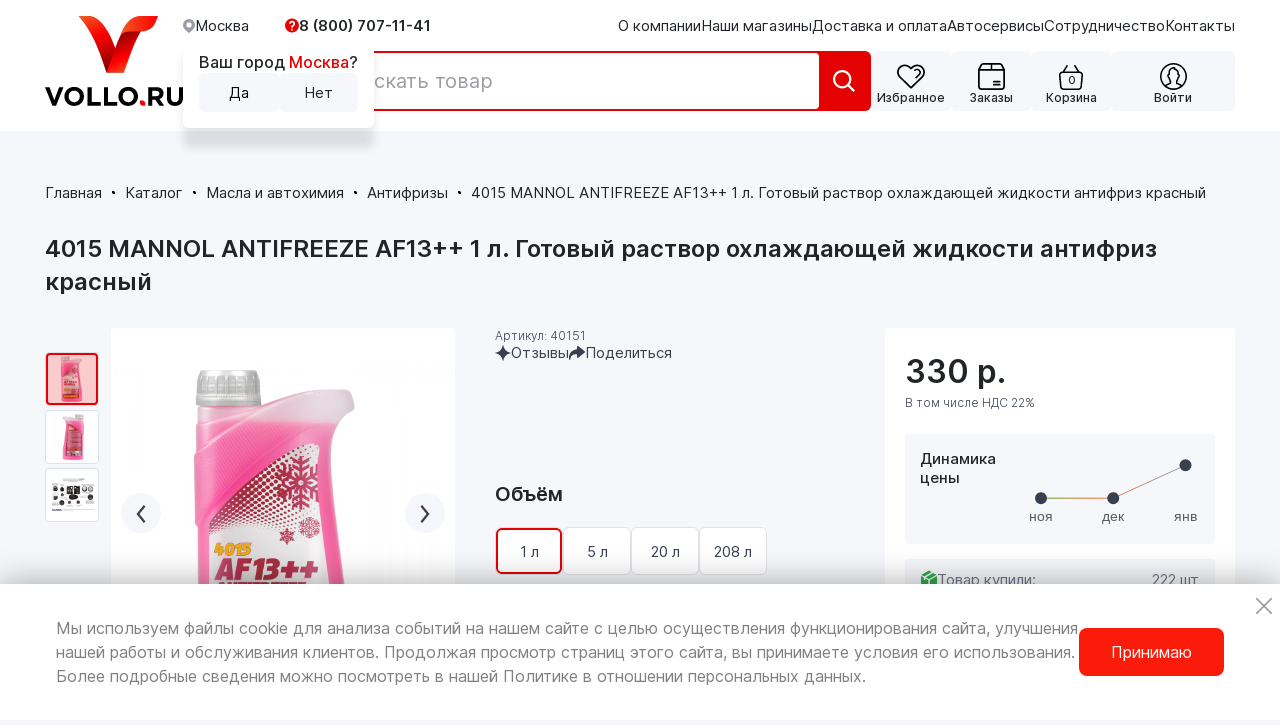

--- FILE ---
content_type: image/svg+xml
request_url: https://www.vollo.ru/local/templates/vollo4/static/images/general/pin.svg
body_size: 659
content:
<svg width="14" height="20" viewBox="0 0 14 20" fill="none" xmlns="http://www.w3.org/2000/svg">
<path d="M3.85521 14.8158C4.47506 15.5875 5.10637 16.5579 5.43674 17.144C5.83907 17.906 6.0059 18.4205 6.30519 19.342C6.48019 19.8467 6.64701 19.9998 6.99701 19.9998C7.37972 19.9998 7.55472 19.7425 7.68883 19.342C7.9685 18.4775 8.18438 17.8197 8.5262 17.1929C9.84442 14.7181 11.9935 12.9597 13.2037 10.5501C13.2037 10.5501 14.0002 9.07824 14.0002 7.01702C14.0002 5.09581 13.2152 3.76074 13.2152 3.76074L3.86012 14.8321L3.85521 14.8158Z" fill="#34A853"/>
<path d="M0.681172 10.2901C1.43514 11.9996 2.87275 13.4975 3.85405 14.8163L9.05495 8.6782C9.05495 8.6782 8.32061 9.63555 6.99421 9.63555C5.51572 9.63555 4.31199 8.46329 4.31199 6.98168C4.31199 5.96247 4.92203 5.25586 4.92203 5.25586C1.09495 5.82245 1.30757 6.7456 0.669724 10.2868L0.681172 10.2901Z" fill="#FBBC04"/>
<path d="M9.12036 0.320801C10.854 0.875995 12.3259 2.04663 13.2091 3.75617L9.05494 8.68942C9.05494 8.68942 9.66498 7.97956 9.66498 6.9636C9.66498 5.45106 8.38275 4.30974 6.99911 4.30974C5.6858 4.30974 4.93838 5.25568 4.93838 5.25568C5.2573 4.53279 8.55284 0.566649 9.12527 0.322429L9.12036 0.320801Z" fill="#4285F4"/>
<path d="M1.63067 2.49105C2.66431 1.26669 4.47644 0 6.97876 0C8.1874 0 9.10492 0.319115 9.10492 0.319115L4.93438 5.25237C4.65308 5.10046 1.9087 2.97298 1.63067 2.48454V2.49105Z" fill="#1A73E8"/>
<path d="M0.682005 10.2898C0.682005 10.2898 0 8.94172 0 7.00098C0 5.16119 0.722892 3.54933 1.6355 2.50732L4.93922 5.27516L0.686911 10.2898H0.682005Z" fill="#EA4335"/>
</svg>


--- FILE ---
content_type: image/svg+xml
request_url: https://www.vollo.ru/local/templates/vollo4/static/images/general/as.svg
body_size: 512
content:
<?xml version="1.0" encoding="UTF-8" standalone="no"?>
<svg
   width="14"
   height="14"
   viewBox="0 0 14 14"
   fill="none"
   version="1.1"
   id="svg1"
   sodipodi:docname="as.svg"
   inkscape:version="1.4.2 (f4327f4, 2025-05-13)"
   xmlns:inkscape="http://www.inkscape.org/namespaces/inkscape"
   xmlns:sodipodi="http://sodipodi.sourceforge.net/DTD/sodipodi-0.dtd"
   xmlns="http://www.w3.org/2000/svg"
   xmlns:svg="http://www.w3.org/2000/svg">
  <defs
     id="defs1" />
  <sodipodi:namedview
     id="namedview1"
     pagecolor="#ffffff"
     bordercolor="#000000"
     borderopacity="0.25"
     inkscape:showpageshadow="2"
     inkscape:pageopacity="0.0"
     inkscape:pagecheckerboard="0"
     inkscape:deskcolor="#d1d1d1"
     inkscape:zoom="57.642857"
     inkscape:cx="7"
     inkscape:cy="7"
     inkscape:window-width="1920"
     inkscape:window-height="1009"
     inkscape:window-x="2872"
     inkscape:window-y="-8"
     inkscape:window-maximized="1"
     inkscape:current-layer="svg1" />
  <path
     d="M 7,0 C 3.13394,0 0,3.13394 0,7 c 0,3.8661 3.13394,7 7,7 3.8661,0 7,-3.1339 7,-7 C 14,3.13394 10.8661,0 7,0 Z M 7.34079,12.0313 H 6.65978 c -0.29531,0 -0.53421,-0.2395 -0.53421,-0.5342 v -0.681 c 0,-0.2953 0.23948,-0.5342 0.53421,-0.5342 h 0.68101 c 0.29531,0 0.53421,0.2395 0.53421,0.5342 v 0.681 c 0,0.2947 -0.23947,0.5342 -0.53421,0.5342 z M 7.3296376,9.4823533 h -0.68101 c -0.29531,0 -0.53421,-0.2395 -0.53421,-0.5342 V 2.7628162 c 0,-0.2953 0.23948,-0.5342 0.53421,-0.5342 h 0.68101 c 0.29531,0 0.53421,0.2395 0.53421,0.5342 v 6.1853371 c 0,0.2947 -0.23947,0.5342 -0.53421,0.5342 z"
     fill="#e30101"
     id="path1"
     sodipodi:nodetypes="sssssssssssssssssssssss" />
</svg>


--- FILE ---
content_type: image/svg+xml
request_url: https://www.vollo.ru/local/templates/vollo4/static/images/general/logo.svg
body_size: 1334
content:
<svg width="138" height="90" viewBox="0 0 138 90" fill="none" xmlns="http://www.w3.org/2000/svg">
<g clip-path="url(#clip0_1_3038)">
<path d="M0 71.1946H4.48491L9.31229 84.1766L14.1396 71.1946H18.5191L11.0537 89.7587H7.46541L0 71.1946Z" fill="black"/>
<path d="M19.3652 80.4112C19.3652 75.1713 23.5068 70.879 29.2044 70.879C34.9028 70.879 38.9917 75.1183 38.9917 80.4112C38.9917 85.6515 34.8493 89.9433 29.1518 89.9433C23.4532 89.9433 19.3652 85.7036 19.3652 80.4112ZM34.744 80.4112C34.744 77.2515 32.4229 74.6184 29.1518 74.6184C25.8804 74.6184 23.6121 77.199 23.6121 80.4112C23.6121 83.5714 25.9331 86.2041 29.2044 86.2041C32.4756 86.2041 34.744 83.6234 34.744 80.4112Z" fill="black"/>
<path d="M42.6055 71.1948H46.6679V85.941H55.8747V89.6273H42.6055V71.1948Z" fill="black"/>
<path d="M58.9357 71.1946H62.9989V85.9409H72.205V89.6271H58.9357V71.1946Z" fill="black"/>
<path d="M73.3926 80.4112C73.3926 75.1713 77.5343 70.879 83.2318 70.879C88.9303 70.879 93.0192 75.1183 93.0192 80.4112C93.0192 85.6515 88.8779 89.9433 83.1791 89.9433C77.4815 89.9433 73.3926 85.7036 73.3926 80.4112ZM88.7724 80.4112C88.7724 77.2515 86.4503 74.6184 83.1791 74.6184C79.9089 74.6184 77.6396 77.199 77.6396 80.4112C77.6396 83.5714 79.9617 86.2041 83.2318 86.2041C86.5031 86.2041 88.7724 83.6234 88.7724 80.4112Z" fill="black"/>
<path d="M95.0295 84.6245C95.0295 84.6245 97.5431 83.8388 99.3679 85.4282C100.815 86.6893 100.082 89.6055 100.082 89.6055C100.082 89.6055 96.9651 90.2864 95.6408 88.6569C94.3016 87.0085 95.0295 84.6245 95.0295 84.6245Z" fill="#FF0000"/>
<path d="M103.125 71.1948H111.566C113.914 71.1948 115.734 71.8536 116.948 73.0652C117.977 74.0919 118.531 75.54 118.531 77.3307C118.531 80.3058 116.921 82.1756 114.574 83.0447L119.084 89.6273H114.337L110.327 83.7292H107.188V89.6273H103.125V71.1948ZM111.302 80.1479C113.281 80.1479 114.416 79.0947 114.416 77.4889C114.416 75.7504 113.202 74.8549 111.224 74.8549H107.188V80.1479H111.302Z" fill="black"/>
<path d="M121.908 81.7278V71.1946H125.971V81.6225C125.971 84.624 127.474 86.1779 129.954 86.1779C132.434 86.1779 133.938 84.6767 133.938 81.7541V71.1946H138V81.5959C138 87.1783 134.861 89.917 129.901 89.917C124.942 89.917 121.908 87.1523 121.908 81.7278Z" fill="black"/>
<path d="M61.5634 56.5609H78.9438C78.9438 56.5609 72.5049 38.546 69.9316 31.2179C62.3792 9.71097 52.2406 0 44.1612 0H33.4119C33.4119 0 45.2704 11.3377 54.5036 36.4581C57.1834 43.7474 61.5634 56.5609 61.5634 56.5609Z" fill="url(#paint0_linear_1_3038)"/>
<path d="M78.9438 56.5609H61.5634C61.5634 56.5609 68.0027 38.5721 70.5759 31.2445C78.1279 9.73768 86.5269 3.13263 94.6057 3.13263L100.399 5.43202C100.399 5.43202 103.096 3.82547 97.9328 11.8905C94.2065 17.7112 89.8748 25.966 86.0039 36.4963C83.3249 43.7855 78.9438 56.5609 78.9438 56.5609Z" fill="url(#paint1_linear_1_3038)"/>
<path d="M74.8718 20.869C77.1564 15.7049 82.5522 15.4388 88.4469 15.4388C99.042 15.4388 92.4338 15.4388 95.9642 15.4388C103.025 15.4388 108.049 11.6498 110.085 7.1772C111.763 3.4939 113.073 0 113.073 0H95.421C81.9327 0 76.1393 17.3467 76.1393 17.3467" fill="url(#paint2_linear_1_3038)"/>
</g>
<defs>
<linearGradient id="paint0_linear_1_3038" x1="45.1358" y1="-3.25469" x2="65.5062" y2="55.1327" gradientUnits="userSpaceOnUse">
<stop stop-color="#F15A24"/>
<stop offset="0.38182" stop-color="#FF0000"/>
<stop offset="1" stop-color="#800000"/>
</linearGradient>
<linearGradient id="paint1_linear_1_3038" x1="92.0417" y1="54.7195" x2="73.7173" y2="14.0707" gradientUnits="userSpaceOnUse">
<stop stop-color="#F15A24"/>
<stop offset="0.38182" stop-color="#FF0000"/>
<stop offset="1" stop-color="#800000"/>
</linearGradient>
<linearGradient id="paint2_linear_1_3038" x1="74.8718" y1="10.4345" x2="113.073" y2="10.4345" gradientUnits="userSpaceOnUse">
<stop stop-color="#F15A24"/>
<stop offset="1" stop-color="#FF0000"/>
</linearGradient>
<clipPath id="clip0_1_3038">
<rect width="138" height="90" fill="white"/>
</clipPath>
</defs>
</svg>


--- FILE ---
content_type: image/svg+xml
request_url: https://www.vollo.ru/local/templates/vollo4/static/images/general/logo-row.svg
body_size: 1245
content:
<svg width="197" height="31" viewBox="0 0 197 31" fill="none" xmlns="http://www.w3.org/2000/svg">
<path d="M15.4808 30.9998H25.0385C25.0385 30.9998 21.4977 21.1262 20.0826 17.1098C15.9294 5.32237 10.3541 0 5.91118 0H0C0 0 6.52112 6.21396 11.5985 19.9819C13.0722 23.977 15.4808 30.9998 15.4808 30.9998Z" fill="url(#paint0_linear_2024_5)"/>
<path d="M25.0401 31.0001H15.4824C15.4824 31.0001 19.0234 21.1409 20.4385 17.1248C24.5914 5.33737 29.2101 1.71729 33.6527 1.71729L36.8386 2.97753C36.8386 2.97753 38.3215 2.09702 35.4823 6.51729C33.4332 9.70748 31.0512 14.2317 28.9225 20.0032C27.4493 23.9982 25.0401 31.0001 25.0401 31.0001Z" fill="url(#paint1_linear_2024_5)"/>
<path d="M22.7996 11.4378C24.0559 8.60751 27.0231 8.46167 30.2647 8.46167C36.091 8.46167 32.4571 8.46167 34.3986 8.46167C38.2814 8.46167 41.044 6.38502 42.164 3.93366C43.0867 1.91493 43.8071 0 43.8071 0H34.0999C26.6825 0 23.4966 9.50733 23.4966 9.50733" fill="url(#paint2_linear_2024_5)"/>
<path d="M54 7.63721H58.6474L63.6497 21.0447L68.6519 7.63721H73.1901L65.4542 26.8098H61.7359L54 7.63721Z" fill="black"/>
<path d="M74.0664 17.1561C74.0664 11.7445 78.358 7.31152 84.262 7.31152C90.167 7.31152 94.4039 11.6898 94.4039 17.1561C94.4039 22.5682 90.1115 27.0007 84.2075 27.0007C78.3025 27.0007 74.0664 22.622 74.0664 17.1561ZM90.0023 17.1561C90.0023 13.8929 87.5972 11.1735 84.2075 11.1735C80.8176 11.1735 78.4671 13.8386 78.4671 17.1561C78.4671 20.42 80.8723 23.1389 84.262 23.1389C87.6518 23.1389 90.0023 20.4736 90.0023 17.1561Z" fill="black"/>
<path d="M98.1484 7.63721H102.358V22.8668H111.898V26.6739H98.1484V7.63721Z" fill="black"/>
<path d="M115.07 7.63721H119.281V22.8668H128.82V26.6739H115.07V7.63721Z" fill="black"/>
<path d="M130.051 17.1561C130.051 11.7445 134.343 7.31152 140.247 7.31152C146.151 7.31152 150.388 11.6898 150.388 17.1561C150.388 22.5682 146.097 27.0007 140.192 27.0007C134.288 27.0007 130.051 22.622 130.051 17.1561ZM145.988 17.1561C145.988 13.8929 143.582 11.1735 140.192 11.1735C136.803 11.1735 134.452 13.8386 134.452 17.1561C134.452 20.42 136.858 23.1389 140.247 23.1389C143.636 23.1389 145.988 20.4736 145.988 17.1561Z" fill="black"/>
<path d="M152.472 21.5072C152.472 21.5072 155.077 20.6957 156.968 22.3373C158.468 23.6397 157.708 26.6515 157.708 26.6515C157.708 26.6515 154.478 27.3547 153.106 25.6718C151.718 23.9693 152.472 21.5072 152.472 21.5072Z" fill="#FF0000"/>
<path d="M160.861 7.63721H169.608C172.042 7.63721 173.927 8.31768 175.185 9.5689C176.251 10.6293 176.826 12.1249 176.826 13.9742C176.826 17.0468 175.157 18.978 172.725 19.8755L177.399 26.6739H172.479L168.324 20.5825H165.071V26.6739H160.861V7.63721ZM169.335 16.8839C171.386 16.8839 172.561 15.7961 172.561 14.1376C172.561 12.3422 171.304 11.4174 169.253 11.4174H165.071V16.8839H169.335Z" fill="black"/>
<path d="M180.324 18.5156V7.63721H184.534V18.4069C184.534 21.5067 186.092 23.1116 188.662 23.1116C191.232 23.1116 192.789 21.5612 192.789 18.5428V7.63721H196.999V18.3794C196.999 24.1448 193.746 26.9732 188.607 26.9732C183.468 26.9732 180.324 24.1179 180.324 18.5156Z" fill="black"/>
<defs>
<linearGradient id="paint0_linear_2024_5" x1="6.44714" y1="-1.78382" x2="17.5825" y2="30.2402" gradientUnits="userSpaceOnUse">
<stop stop-color="#F15A24"/>
<stop offset="0.38182" stop-color="#FF0000"/>
<stop offset="1" stop-color="#800000"/>
</linearGradient>
<linearGradient id="paint1_linear_2024_5" x1="32.2427" y1="29.9909" x2="22.2218" y2="7.68715" gradientUnits="userSpaceOnUse">
<stop stop-color="#F15A24"/>
<stop offset="0.38182" stop-color="#FF0000"/>
<stop offset="1" stop-color="#800000"/>
</linearGradient>
<linearGradient id="paint2_linear_2024_5" x1="22.7996" y1="5.71891" x2="43.8071" y2="5.71891" gradientUnits="userSpaceOnUse">
<stop stop-color="#F15A24"/>
<stop offset="1" stop-color="#FF0000"/>
</linearGradient>
</defs>
</svg>


--- FILE ---
content_type: image/svg+xml
request_url: https://www.vollo.ru/local/templates/vollo4/static/images/svg/symbol/sprite.svg
body_size: 16216
content:
<?xml version="1.0" encoding="utf-8"?><svg xmlns="http://www.w3.org/2000/svg" xmlns:xlink="http://www.w3.org/1999/xlink"><symbol viewBox="0 0 10 10" id="badge" xmlns="http://www.w3.org/2000/svg"><path d="M8.893.416 5.395.006a.799.799 0 0 0-.651.224l-3.4 3.4L6.37 8.656l3.4-3.4c.17-.17.252-.41.225-.651l-.41-3.498a.785.785 0 0 0-.692-.691zm-.501 2.42c-.794.766-1.947-.39-1.185-1.184.79-.766 1.947.39 1.185 1.184zM.23 4.743l.553-.553L5.81 9.216l-.553.553a.791.791 0 0 1-1.117 0L.23 5.86a.791.791 0 0 1 0-1.117z"/></symbol><symbol viewBox="0 0 22 22" id="banner-arrow" xmlns="http://www.w3.org/2000/svg"><path d="M17.1 4.577a.695.695 0 0 0-.423-.125l-8.794.235.126 1.602 6.697-.18L4.122 16.692l1.17 1.17L15.876 7.278l-.173 6.706 1.61.133.227-8.802a.745.745 0 0 0-.117-.416.795.795 0 0 0-.322-.322z"/></symbol><symbol viewBox="0 0 20 20" id="box" xmlns="http://www.w3.org/2000/svg"><path d="M19.999 4.991a.63.63 0 0 0-.066-.232c-.57-1.141-1.14-2.283-1.712-3.425A2.432 2.432 0 0 0 16.062 0H3.938c-.907 0-1.754.524-2.16 1.334L.324 4.246l-.257.514a.648.648 0 0 0-.063.229h.003C.001 5.152.001 6.421 0 17.164A2.84 2.84 0 0 0 2.836 20h14.329A2.839 2.839 0 0 0 20 17.164L19.999 4.99zM3.938 1.263h5.43V4.41H1.654L2.909 1.9c.196-.392.59-.636 1.03-.636zM10.63 4.41V1.263h5.43c.44 0 .834.244 1.03.636l1.256 2.51H10.63zm8.106 1.262v11.493c0 .882-.691 1.573-1.573 1.573H2.836a1.556 1.556 0 0 1-1.573-1.573V5.67h17.474z"/><path d="M11.655 16.693h4.409a.632.632 0 0 0 .446-.185.637.637 0 0 0 .185-.446.637.637 0 0 0-.631-.632h-4.41a.632.632 0 0 0 0 1.263zm0-2.203h4.409a.628.628 0 0 0 .447-1.079.637.637 0 0 0-.447-.184h-4.41a.632.632 0 0 0 0 1.263z"/></symbol><symbol viewBox="0 0 20 20" id="burger" xmlns="http://www.w3.org/2000/svg"><path fill-rule="evenodd" clip-rule="evenodd" d="M18.75 11.25H1.25C.55 11.25 0 10.7 0 10s.55-1.25 1.25-1.25h17.5c.7 0 1.25.55 1.25 1.25s-.55 1.25-1.25 1.25zm0-8.75H1.25C.55 2.5 0 1.95 0 1.25S.55 0 1.25 0h17.5c.7 0 1.25.55 1.25 1.25s-.55 1.25-1.25 1.25zm-17.5 15h17.5c.7 0 1.25.55 1.25 1.25S19.45 20 18.75 20H1.25C.55 20 0 19.45 0 18.75s.55-1.25 1.25-1.25z"/></symbol><symbol viewBox="0 0 18 18" id="card-cart" xmlns="http://www.w3.org/2000/svg"><path fill-rule="evenodd" clip-rule="evenodd" d="M17.323 5.511a2.624 2.624 0 0 0-1.897-.828l-.138-.015-.105-.121L12.428.273a.583.583 0 0 0-.371-.258.594.594 0 0 0-.448.075.58.58 0 0 0-.264.362.58.58 0 0 0 .077.437l2.446 3.79H4.14L6.586.89A.575.575 0 0 0 6.4.09a.599.599 0 0 0-.82.182L2.74 4.68l-.163.003a2.634 2.634 0 0 0-1.897.828A2.509 2.509 0 0 0 .011 7.46L.82 15.7C.947 17.013 2.06 18 3.408 18h11.188c1.348 0 2.46-.987 2.588-2.3l.805-8.24a2.496 2.496 0 0 0-.665-1.949zm-1.288 9.761h.003l-.027.319a1.402 1.402 0 0 1-1.41 1.248H3.41c-.737 0-1.343-.536-1.41-1.248L1.195 7.35c-.039-.394.089-.77.362-1.06a1.41 1.41 0 0 1 1.048-.452h12.796c.404 0 .775.16 1.045.452.27.29.398.663.362 1.057l-.774 7.925zm-2.44-5.89c0 .322-.268.58-.595.58H5.01a.585.585 0 0 1-.594-.58c0-.318.264-.579.594-.579H13c.327 0 .594.26.594.58zm-1.782 4.634a.586.586 0 0 0 .594-.58.588.588 0 0 0-.594-.579H6.197c-.33 0-.594.26-.594.58 0 .32.265.579.594.579h5.616z"/></symbol><symbol viewBox="0 0 22 20" id="card-cart-fill" xmlns="http://www.w3.org/2000/svg"><g clip-path="url(#aea)"><path d="M20.205 1.9a6.01 6.01 0 0 0-8.697 0l-.483.501-.482-.497A6.09 6.09 0 0 0 6.153 0C2.76 0 0 2.86 0 6.381 0 8.08.668 9.74 1.84 10.933l8.452 8.765c.381.403 1.079.403 1.464 0l8.449-8.765c2.393-2.489 2.393-6.54 0-9.033zm-.962 8.032h-.003l-8.215 8.522-8.217-8.522a5.101 5.101 0 0 1-1.403-3.514c0-2.735 2.146-4.964 4.788-4.967 1.271 0 2.5.53 3.388 1.457l.71.734a1.03 1.03 0 0 0 1.468 0l.71-.737a4.744 4.744 0 0 1 3.389-1.454 4.73 4.73 0 0 1 3.382 1.45c1.865 1.942 1.865 5.093.003 7.03z"/><path d="M6.5 1c2.4-.4 4 1.5 4.5 2.5.5-.667 1.9-2.1 3.5-2.5 2-.5 4 .5 4.5 1s1 1.5 2 3c.8 1.2 0 3.167-.5 4L17 13.5 11 19l-3-2.5c-1.666-1.667-5.3-5.4-6.5-7C0 7.5 1 4 2 3s1.5-1.5 4.5-2z"/></g><defs><clipPath id="aea"><path d="M0 0h22v20H0z"/></clipPath></defs></symbol><symbol viewBox="0 0 22 20" id="card-heart" xmlns="http://www.w3.org/2000/svg"><g clip-path="url(#aha)"><path d="M20.205 1.9a6.01 6.01 0 0 0-8.697 0l-.483.501-.482-.497A6.09 6.09 0 0 0 6.153 0C2.76 0 0 2.86 0 6.381 0 8.08.668 9.74 1.84 10.933l8.452 8.765c.381.403 1.079.403 1.464 0l8.449-8.765c2.393-2.489 2.393-6.54 0-9.033zm-.962 8.032h-.003l-8.215 8.522-8.217-8.522a5.101 5.101 0 0 1-1.403-3.514c0-2.735 2.146-4.964 4.788-4.967 1.271 0 2.5.53 3.388 1.457l.71.734a1.03 1.03 0 0 0 1.468 0l.71-.737a4.744 4.744 0 0 1 3.389-1.454 4.73 4.73 0 0 1 3.382 1.45c1.865 1.942 1.865 5.093.003 7.03z"/></g><defs><clipPath id="aha"><path d="M0 0h22v20H0z"/></clipPath></defs></symbol><symbol viewBox="0 0 22 20" id="card-heart-fill" xmlns="http://www.w3.org/2000/svg"><g clip-path="url(#aga)"><path d="M20.205 1.9a6.01 6.01 0 0 0-8.697 0l-.483.501-.482-.497A6.09 6.09 0 0 0 6.153 0C2.76 0 0 2.86 0 6.381 0 8.08.668 9.74 1.84 10.933l8.452 8.765c.381.403 1.079.403 1.464 0l8.449-8.765c2.393-2.489 2.393-6.54 0-9.033zm-.962 8.032h-.003l-8.215 8.522-8.217-8.522a5.101 5.101 0 0 1-1.403-3.514c0-2.735 2.146-4.964 4.788-4.967 1.271 0 2.5.53 3.388 1.457l.71.734a1.03 1.03 0 0 0 1.468 0l.71-.737a4.744 4.744 0 0 1 3.389-1.454 4.73 4.73 0 0 1 3.382 1.45c1.865 1.942 1.865 5.093.003 7.03z"/><path d="M6.5 1c2.4-.4 4 1.5 4.5 2.5.5-.667 1.9-2.1 3.5-2.5 2-.5 4 .5 4.5 1s1 1.5 2 3c.8 1.2 0 3.167-.5 4L17 13.5 11 19l-3-2.5c-1.666-1.667-5.3-5.4-6.5-7C0 7.5 1 4 2 3s1.5-1.5 4.5-2z"/></g><defs><clipPath id="aga"><path d="M0 0h22v20H0z"/></clipPath></defs></symbol><symbol viewBox="0 0 28 28" id="cart" xmlns="http://www.w3.org/2000/svg"><path d="M26.467 8.573a3.873 3.873 0 0 0-2.845-1.289l-.208-.023-.158-.188L19.125.424a.875.875 0 0 0-.557-.4.864.864 0 0 0-.672.116.9.9 0 0 0-.28 1.244l3.668 5.896H6.693l3.669-5.896a.914.914 0 0 0-.28-1.244.872.872 0 0 0-.473-.14.89.89 0 0 0-.757.424L4.592 7.28l-.246.004a3.887 3.887 0 0 0-2.845 1.289A3.993 3.993 0 0 0 .5 11.604l1.211 12.82C1.902 26.463 3.572 28 5.593 28h16.782c2.021 0 3.691-1.536 3.883-3.576l1.206-12.82a3.972 3.972 0 0 0-.997-3.031zm-1.933 15.184h.005l-.04.495c-.112 1.108-1.02 1.942-2.115 1.942H5.598a2.12 2.12 0 0 1-2.115-1.942l-1.207-12.82a2.123 2.123 0 0 1 .543-1.648 2.08 2.08 0 0 1 1.572-.702h19.195c.606 0 1.162.247 1.567.702.405.45.597 1.032.544 1.644l-1.163 12.329z"/></symbol><symbol viewBox="0 0 14 15" id="cart-2" xmlns="http://www.w3.org/2000/svg"><path d="M13.473 5.036a2.041 2.041 0 0 0-1.475-.644l-.108-.012-.081-.094L9.666.962a.453.453 0 0 0-.288-.2.462.462 0 0 0-.554.34.452.452 0 0 0 .06.34l1.902 2.948H3.22l1.903-2.948A.448.448 0 0 0 4.977.82a.466.466 0 0 0-.637.142L2.13 4.39l-.126.002a2.049 2.049 0 0 0-1.476.644c-.383.41-.572.964-.52 1.516l.629 6.41c.099 1.02.965 1.788 2.013 1.788h8.702c1.048 0 1.914-.768 2.013-1.788l.626-6.41a1.941 1.941 0 0 0-.518-1.516zm-1.002 7.592h.003l-.021.248a1.09 1.09 0 0 1-1.097.97H2.652a1.084 1.084 0 0 1-1.096-.97L.93 6.466c-.03-.306.07-.599.282-.824.21-.227.5-.351.815-.351h9.953c.314 0 .602.124.812.351.21.225.31.516.282.822l-.603 6.164z"/><path d="M1.45 4.95h10.875l1.45 1.4L13.05 13l-1.45 1.4H3.625l-2.175-.7-.725-6.3V5.65l.725-.7z"/></symbol><symbol viewBox="0 0 28 28" id="cart-fill" xmlns="http://www.w3.org/2000/svg"><path d="M26.017 8.573a3.88 3.88 0 0 0-2.848-1.289l-.208-.023-.158-.188L18.666.424a.876.876 0 0 0-.557-.4.9.9 0 0 0-.954 1.36l3.673 5.896H6.218l3.674-5.896A.914.914 0 0 0 9.612.14.874.874 0 0 0 9.138 0a.891.891 0 0 0-.758.424L4.114 7.28l-.245.004A3.895 3.895 0 0 0 1.02 8.573a3.99 3.99 0 0 0-1.003 3.031l1.213 12.82C1.42 26.463 3.093 28 5.117 28H21.92c2.024 0 3.696-1.536 3.888-3.576l1.208-12.82a3.969 3.969 0 0 0-.998-3.031zm-1.934 15.184h.004l-.04.495a2.134 2.134 0 0 1-2.118 1.942H5.122a2.12 2.12 0 0 1-2.118-1.942l-1.208-12.82a2.12 2.12 0 0 1 .544-1.648 2.085 2.085 0 0 1 1.573-.702h19.22c.606 0 1.164.247 1.57.702.405.45.597 1.032.543 1.644l-1.163 12.329z"/><path d="M2.77 8.566h21.245l2.36 2.951-1.18 13.573-2.36 2.36H3.95l-1.77-1.77L1 10.927l1.77-2.36z"/></symbol><symbol viewBox="0 0 262 73" id="cdek" xmlns="http://www.w3.org/2000/svg"><path fill-rule="evenodd" clip-rule="evenodd" d="M40.207 55.28h-11.41C11 55.28 23.93 17.644 38.915 17.644H56.94c2.89 0 7.986.53 10.496-6.588L71.316 0h-24.72C33.209 0 22.789 4.695 15.259 12.57 2.252 26.05-2.16 47.102.959 57.174c2.967 9.314 11.03 15.448 23.655 15.6l9.812.076H46.52l2.966-8.86c2.206-6.286-2.738-8.709-9.28-8.709zm138.886-15.6 3.727-12.04h-39.78c-6.617 0-9.583 1.817-10.724 5.604l-3.727 12.04h39.78c6.617 0 9.583-1.817 10.724-5.603zm-56.437 21.204-3.727 12.04h39.78c6.541 0 9.584-1.817 10.725-5.603l3.727-12.04h-39.78c-6.541 0-9.508 1.816-10.725 5.603zm65.716-48.768L192.1.076h-39.78c-6.617 0-9.584 1.817-10.725 5.603l-3.727 12.04h39.78c6.542 0 9.507-1.817 10.724-5.603zm-60.087 2.423C126.611 3.332 120.603.076 105.999.076H79.378L63.862 45.284h9.811c5.857 0 8.823.076 11.942-8.254l6.465-19.386h9.888c8.443 0 6.541 10.526 2.282 20.75-3.803 9.01-10.42 16.962-18.407 16.962H69.338c-6.617 0-9.66 1.817-10.877 5.604L54.354 73h12.094l11.865-.076c10.496-.076 19.091-.833 29.131-9.844 10.649-9.617 22.971-34.304 20.841-48.54zM262 0h-23.046l-21.678 22.945c-2.511 2.65-5.096 5.3-7.607 8.406h-.228L220.241 0h-18.785l-25.329 72.924h18.787l8.062-22.945 8.366-7.042 6.618 20.749c2.053 6.436 4.184 9.238 8.748 9.238h14.375l-14.756-40.74L262 0z"/></symbol><symbol viewBox="0 0 13 10" id="check" xmlns="http://www.w3.org/2000/svg"><path d="m11.62 0-.694.685c-2.39 2.391-4.2 4.375-6.45 6.659l-2.47-2.085-.748-.632L0 6.12l.74.624 3.17 2.678.687.578.64-.632C7.86 6.745 9.73 4.646 12.313 2.062L13 1.37 11.62 0z"/></symbol><symbol viewBox="0 0 13 10" id="check-white" xmlns="http://www.w3.org/2000/svg"><path d="m11.598 0-.692.685C8.519 3.076 6.713 5.06 4.467 7.344L2.002 5.259l-.746-.632L0 6.12l.738.624 3.166 2.679.685.578.64-.632c2.617-2.623 4.484-4.722 7.062-7.306l.685-.692L11.598 0z"/></symbol><symbol viewBox="0 0 15 15" id="circle-check" xmlns="http://www.w3.org/2000/svg"><path d="M7.5 0a7.5 7.5 0 1 0 0 15 7.5 7.5 0 0 0 0-15zm3.705 6.205L6.5 10.915 3.795 8.21A1 1 0 1 1 5.21 6.795l1.29 1.29L9.795 4.79a1 1 0 0 1 1.41 1.415z"/></symbol><symbol viewBox="0 0 13 13" id="clock" xmlns="http://www.w3.org/2000/svg"><path fill-rule="evenodd" clip-rule="evenodd" d="M6.5 0C10.089 0 13 2.906 13 6.498a6.5 6.5 0 1 1-13 0A6.498 6.498 0 0 1 6.5 0zm2.59 5.656a.842.842 0 1 1 0 1.684H6.5a.84.84 0 0 1-.84-.844v-3.38a.84.84 0 0 1 .84-.844c.465 0 .843.378.843.844v2.54H9.09z"/></symbol><symbol viewBox="0 0 16 16" id="close" xmlns="http://www.w3.org/2000/svg"><path d="M.247 14.562 6.808 8 .247 1.438A.843.843 0 0 1 1.438.247L8 6.808 14.562.247a.843.843 0 0 1 1.191 1.191L9.192 8l6.561 6.562a.843.843 0 1 1-1.191 1.191L8 9.192l-6.562 6.561a.843.843 0 1 1-1.191-1.191z"/></symbol><symbol viewBox="0 0 16 16" id="clsoe" xmlns="http://www.w3.org/2000/svg"><path d="M.247 14.562 6.808 8 .247 1.438A.843.843 0 0 1 1.438.247L8 6.808 14.562.247a.843.843 0 0 1 1.191 1.191L9.192 8l6.561 6.562a.843.843 0 1 1-1.191 1.191L8 9.192l-6.562 6.561a.843.843 0 1 1-1.191-1.191z"/></symbol><symbol viewBox="0 0 19 24" id="document" xmlns="http://www.w3.org/2000/svg"><path d="M11.69.353A1.125 1.125 0 0 0 10.88 0H2.967C1.33 0 0 1.4 0 3.124v17.752C0 22.6 1.33 24 2.968 24h13.064C17.67 24 19 22.6 19 20.876V8.548a1.24 1.24 0 0 0-.333-.853L11.69.351v.002zm.341 2.244 4.5 4.737h-4.5V2.597zm5.7 18.282c0 .987-.763 1.79-1.7 1.79H2.964c-.938 0-1.701-.803-1.701-1.79V3.124c0-.987.763-1.79 1.701-1.79h7.8V7.45c0 .671.52 1.217 1.156 1.217h5.812v12.21z"/></symbol><symbol viewBox="0 0 20 20" id="down" xmlns="http://www.w3.org/2000/svg"><path d="m10 14 .591-.557L17 7.497 15.817 6 10 11.399 4.183 6 3 7.497l6.409 5.946L10 14z"/></symbol><symbol viewBox="0 0 18 18" id="edit-circle" xmlns="http://www.w3.org/2000/svg"><path d="M9 18c4.961 0 9-4.039 9-9 0-4.962-4.039-9-9-9-4.962 0-9 4.038-9 9 0 4.961 4.038 9 9 9zm1.685-13.639c.322-.323.877-.323 1.223 0l1.754 1.754c.323.323.323.877 0 1.224l-1.2 1.2.323-.323-3-2.908.9-.947zM5.238 9.808l4.2-4.2-.323.323 3 2.908-3.6 3.6-2.953-2.954-.324.323zm-.092.553 2.515 2.515-3.07.577.555-3.092z"/></symbol><symbol viewBox="0 0 22 22" id="filter" xmlns="http://www.w3.org/2000/svg"><g clip-path="url(#ava)"><path d="m3.67 2.884-.186-.058V.664A.664.664 0 0 0 2.82 0a.665.665 0 0 0-.669.664v2.162l-.186.058A2.807 2.807 0 0 0 0 5.572v1.296c0 1.237.791 2.315 1.965 2.687l.186.059V21.33a.67.67 0 0 0 .67.669.669.669 0 0 0 .663-.67V9.615l.186-.059a2.805 2.805 0 0 0 1.97-2.687V5.572a2.805 2.805 0 0 0-1.97-2.688zm.632 3.984c0 .807-.68 1.487-1.482 1.487-.818 0-1.487-.67-1.487-1.487V5.572c0-.818.67-1.487 1.487-1.487.802 0 1.482.68 1.482 1.487v1.296zm7.575 6.172-.186-.059V.664A.664.664 0 0 0 11.027 0a.665.665 0 0 0-.669.664V12.98l-.186.059a2.817 2.817 0 0 0-1.965 2.687v1.302c0 1.232.791 2.31 1.965 2.687l.186.058v1.557a.67.67 0 0 0 .67.669.669.669 0 0 0 .663-.67v-1.555l.186-.059a2.81 2.81 0 0 0 1.965-2.688v-1.3a2.81 2.81 0 0 0-1.965-2.688zm.632 3.989c0 .802-.68 1.481-1.482 1.481a1.487 1.487 0 0 1-1.487-1.482v-1.3c0-.819.67-1.483 1.487-1.483.802 0 1.482.68 1.482 1.482v1.302zm7.526-10.645-.186-.058V.669a.67.67 0 0 0-1.338 0v5.657l-.186.058a2.817 2.817 0 0 0-1.966 2.688v1.301c0 1.232.792 2.31 1.966 2.688l.186.058v8.212c0 .366.302.669.669.669a.674.674 0 0 0 .669-.67v-8.21l.186-.06A2.817 2.817 0 0 0 22 10.374V9.072c0-1.232-.791-2.31-1.965-2.688zm.627 3.99c0 .817-.664 1.481-1.482 1.481-.802 0-1.482-.68-1.482-1.482V9.072c0-.802.68-1.482 1.482-1.482.818 0 1.482.664 1.482 1.482v1.301z"/></g><defs><clipPath id="ava"><path d="M0 0h22v22H0z"/></clipPath></defs></symbol><symbol viewBox="0 0 14 20" id="fire" xmlns="http://www.w3.org/2000/svg"><path fill-rule="evenodd" clip-rule="evenodd" d="M4.793 20c-5.58-2.676-6.453-7.425-1.748-13.445.067 1.606.202 3.144 1.143 4.014C3.918 9.164 2.776 4.214 8.96 0c-1.882 8.763 11.493 11.238.94 19.866 2.824-5.685-1.949-5.485-2.083-10.769-2.15 2.074-2.352 4.214-1.546 6.689-.874-.335-1.747-1.204-2.285-2.341-.941 2.408-.067 4.883.807 6.555z"/></symbol><symbol viewBox="0 0 24 24" id="gift" xmlns="http://www.w3.org/2000/svg"><g clip-path="url(#axa)"><path d="m21.383 5.147-.49-.023.21-.444c.21-.45.32-.923.32-1.406 0-1.805-1.431-3.274-3.19-3.274h-.139c-3.06.053-4.76 1.808-5.504 2.863a8.017 8.017 0 0 0-.309.476l-.283.47-.282-.47a6.505 6.505 0 0 0-.31-.476C10.66 1.804 8.954.039 5.88 0h-.112c-1.759 0-3.19 1.47-3.19 3.274 0 .483.106.956.32 1.406l.21.444-.493.023A2.746 2.746 0 0 0 0 7.892v3.086a2.76 2.76 0 0 0 1.835 2.587l.217.078v7.6A2.758 2.758 0 0 0 4.804 24h14.389a2.756 2.756 0 0 0 2.752-2.758v-7.599l.217-.079A2.757 2.757 0 0 0 24 10.979V7.892a2.747 2.747 0 0 0-2.617-2.745zM5.767 1.397c2.585 0 3.801 1.298 4.492 2.278.217.305.414.64.585.996l.224.47h-5.3c-1.007 0-1.793-.822-1.793-1.867 0-1.052.786-1.877 1.792-1.877zm5.531 21.206H4.804a1.343 1.343 0 0 1-1.351-1.36v-7.517h7.845v8.877zm0-10.274h-8.55c-.769 0-1.35-.582-1.35-1.354V7.888c0-.769.581-1.35 1.35-1.35h8.55v5.79zm1.858-7.658c.17-.355.365-.69.582-.996.69-.977 1.907-2.278 4.495-2.278 1.002 0 1.792.825 1.792 1.877 0 1.038-.783 1.86-1.78 1.867H12.93l.227-.47zm7.391 16.571c0 .763-.595 1.361-1.35 1.361h-6.498v-8.877h7.848v7.516zm2.055-10.268c0 .773-.582 1.355-1.35 1.355h-8.553V6.537h8.552c.77 0 1.351.582 1.351 1.351v3.087z"/></g><defs><clipPath id="axa"><path d="M0 0h24v24H0z"/></clipPath></defs></symbol><symbol viewBox="0 0 18 18" id="grid" xmlns="http://www.w3.org/2000/svg"><path fill-rule="evenodd" clip-rule="evenodd" d="M2.07 0C.232 0-.693 2.231.606 3.53c1.3 1.3 3.53.376 3.53-1.462A2.067 2.067 0 0 0 2.07 0zM9 0C7.164 0 6.24 2.231 7.539 3.53c1.3 1.3 3.53.376 3.53-1.462A2.068 2.068 0 0 0 9.001 0zm6.931 0c-1.837 0-2.761 2.231-1.462 3.53 1.3 1.3 3.53.376 3.53-1.462A2.067 2.067 0 0 0 15.931 0zM18 9c0-1.837-2.231-2.762-3.53-1.462-1.3 1.299-.375 3.53 1.462 3.53A2.068 2.068 0 0 0 18 9zm0 6.931c0-1.837-2.231-2.761-3.53-1.462-1.3 1.299-.375 3.531 1.46 3.531A2.068 2.068 0 0 0 18 15.931zm-6.931-6.93c0-1.838-2.231-2.763-3.53-1.463-1.3 1.299-.376 3.53 1.462 3.53A2.068 2.068 0 0 0 11.069 9zm0 6.93c0-1.837-2.231-2.761-3.53-1.462C6.238 15.769 7.162 18 9 18a2.068 2.068 0 0 0 2.068-2.069zm-6.931-6.93c0-1.838-2.231-2.763-3.53-1.463-1.3 1.299-.375 3.53 1.462 3.53A2.068 2.068 0 0 0 4.138 9zm0 6.93c0-1.837-2.231-2.761-3.53-1.462C-.692 15.768.233 18 2.069 18a2.068 2.068 0 0 0 2.069-2.069z"/></symbol><symbol viewBox="0 0 28 24" id="heart" xmlns="http://www.w3.org/2000/svg"><g clip-path="url(#aza)"><path d="M25.715 2.28c-3.05-2.978-8.018-2.978-11.069 0l-.614.601-.614-.596A7.98 7.98 0 0 0 7.832 0C3.512 0 0 3.433 0 7.657c0 2.038.85 4.03 2.34 5.463l10.758 10.518c.486.483 1.374.483 1.864 0l10.753-10.519a7.57 7.57 0 0 0 0-10.838zm-1.224 9.638h-.004L14.032 22.145 3.573 11.918A5.94 5.94 0 0 1 1.79 7.702c0-3.283 2.73-5.957 6.092-5.961 1.619 0 3.184.637 4.313 1.749l.904.88c.498.491 1.37.491 1.868 0l.905-.884a6.22 6.22 0 0 1 4.312-1.745c1.602 0 3.17.633 4.304 1.74a5.89 5.89 0 0 1 .004 8.437z"/><path d="M20.016 4.123a3.834 3.834 0 0 0-2.71 1.128.737.737 0 0 0-.22.532c0 .422.349.766.776.766.208 0 .41-.085.556-.23a2.245 2.245 0 0 1 3.196 0 2.316 2.316 0 0 1 0 3.25l-3.138 3.145a.734.734 0 0 0-.224.531c0 .422.353.763.78.763a.79.79 0 0 0 .557-.227l3.141-3.145a3.857 3.857 0 0 0-.004-5.39 3.83 3.83 0 0 0-2.71-1.123z"/></g><defs><clipPath id="aza"><path d="M0 0h28v24H0z"/></clipPath></defs></symbol><symbol viewBox="0 0 16 16" id="hint-circle" xmlns="http://www.w3.org/2000/svg"><path d="M8 0a8 8 0 1 0 0 16A8 8 0 0 0 8 0zm.39 13.75h-.78a.61.61 0 0 1-.61-.61v-.779a.61.61 0 0 1 .61-.61h.778a.61.61 0 0 1 .611.61v.778a.611.611 0 0 1-.61.611zm1.145-4.603a1.057 1.057 0 0 0-.535.97.497.497 0 0 1-.495.424L7.5 10.536a.497.497 0 0 1-.458-.31L7 10.115A3.066 3.066 0 0 1 8.657 7.35 1.5 1.5 0 0 0 9.5 6 1.54 1.54 0 0 0 8 4.5a1.5 1.5 0 0 0-1.428 1.04.647.647 0 0 1-.612.46h-.752a.635.635 0 0 1-.625-.765A3.502 3.502 0 0 1 8 2.5 3.547 3.547 0 0 1 11.5 6a3.478 3.478 0 0 1-1.965 3.147z"/></symbol><symbol viewBox="0 0 20 20" id="home" xmlns="http://www.w3.org/2000/svg"><path d="M9.62.132 1.25 6.798a.693.693 0 0 0-.25.535v12c0 .35.3.667.628.667h5.651c.329 0 .628-.318.628-.667V16c0-1.243.923-2.222 2.093-2.222s2.093.98 2.093 2.222v3.333c0 .35.3.667.628.667h5.651c.329 0 .628-.318.628-.667v-12a.697.697 0 0 0-.248-.535L10.379.132c-.274-.185-.502-.166-.758 0zM10 1.5l7.744 6.166v11H13.35V16c0-1.958-1.505-3.556-3.349-3.556-1.844 0-3.349 1.598-3.349 3.556v2.667H2.256v-11L10 1.5zM7.593 8h5.18"/></symbol><symbol viewBox="0 0 20 20" id="homr" xmlns="http://www.w3.org/2000/svg"><path d="M9.62.132 1.25 6.798a.693.693 0 0 0-.25.535v12c0 .35.3.667.628.667h5.651c.329 0 .628-.318.628-.667V16c0-1.243.923-2.222 2.093-2.222s2.093.98 2.093 2.222v3.333c0 .35.3.667.628.667h5.651c.329 0 .628-.318.628-.667v-12a.697.697 0 0 0-.248-.535L10.379.132c-.274-.185-.502-.166-.758 0zM10 1.5l7.744 6.166v11H13.35V16c0-1.958-1.505-3.556-3.349-3.556-1.844 0-3.349 1.598-3.349 3.556v2.667H2.256v-11L10 1.5zM7.593 8h5.18"/></symbol><symbol viewBox="0 0 32 32" id="label" xmlns="http://www.w3.org/2000/svg"><g clip-path="url(#bda)"><path d="m16.531 18.993-5.29-5.288a.833.833 0 0 0-.6-.251.835.835 0 0 0-.602.251.839.839 0 0 0-.247.599.84.84 0 0 0 .247.598l5.291 5.293a.868.868 0 0 0 1.197.004l.048-.052a.85.85 0 0 0-.044-1.154zm5.292-1.764-7.055-7.056a.85.85 0 0 0-1.197 1.201l7.054 7.056c.16.16.372.252.599.252a.85.85 0 0 0 .599-1.453zm4.409-11.462a1.252 1.252 0 0 0-.894-.371c-.34 0-.655.132-.894.371a1.26 1.26 0 0 0 0 1.788 1.259 1.259 0 0 0 1.788 0 1.26 1.26 0 0 0 0-1.788zm0 0a1.252 1.252 0 0 0-.894-.371c-.34 0-.655.132-.894.371a1.26 1.26 0 0 0 0 1.788 1.259 1.259 0 0 0 1.788 0 1.26 1.26 0 0 0 0-1.788zm-4.41 11.462-7.054-7.056a.85.85 0 0 0-1.197 1.201l7.054 7.056c.16.16.372.252.599.252a.85.85 0 0 0 .599-1.453zm-5.29 1.764-5.292-5.288a.833.833 0 0 0-.598-.251.835.835 0 0 0-.603.251.839.839 0 0 0-.247.599.84.84 0 0 0 .247.598l5.291 5.293a.868.868 0 0 0 1.197.004l.048-.052a.85.85 0 0 0-.044-1.154zm0 0-5.292-5.288a.833.833 0 0 0-.598-.251.835.835 0 0 0-.603.251.839.839 0 0 0-.247.599.84.84 0 0 0 .247.598l5.291 5.293a.868.868 0 0 0 1.197.004l.048-.052a.85.85 0 0 0-.044-1.154zm5.29-1.764-7.054-7.056a.85.85 0 0 0-1.197 1.201l7.054 7.056c.16.16.372.252.599.252a.85.85 0 0 0 .599-1.453zm4.41-11.462a1.252 1.252 0 0 0-.894-.371c-.34 0-.655.132-.894.371a1.26 1.26 0 0 0 0 1.788 1.259 1.259 0 0 0 1.788 0 1.26 1.26 0 0 0 0-1.788zm0 0a1.252 1.252 0 0 0-.894-.371c-.34 0-.655.132-.894.371a1.26 1.26 0 0 0 0 1.788 1.259 1.259 0 0 0 1.788 0 1.26 1.26 0 0 0 0-1.788zm-4.41 11.462-7.054-7.056a.85.85 0 0 0-1.197 1.201l7.054 7.056c.16.16.372.252.599.252a.85.85 0 0 0 .599-1.453zm-5.29 1.764-5.292-5.288a.833.833 0 0 0-.598-.251.835.835 0 0 0-.603.251.839.839 0 0 0-.247.599.84.84 0 0 0 .247.598l5.291 5.293a.868.868 0 0 0 1.197.004l.048-.052a.85.85 0 0 0-.044-1.154zm0 0-5.292-5.288a.833.833 0 0 0-.598-.251.835.835 0 0 0-.603.251.839.839 0 0 0-.247.599.84.84 0 0 0 .247.598l5.291 5.293a.868.868 0 0 0 1.197.004l.048-.052a.85.85 0 0 0-.044-1.154zm5.29-1.764-7.054-7.056a.85.85 0 0 0-1.197 1.201l7.054 7.056c.16.16.372.252.599.252a.85.85 0 0 0 .599-1.453zm4.41-11.462a1.252 1.252 0 0 0-.894-.371c-.34 0-.655.132-.894.371a1.26 1.26 0 0 0 0 1.788 1.259 1.259 0 0 0 1.788 0 1.26 1.26 0 0 0 0-1.788zm0 0a1.252 1.252 0 0 0-.894-.371c-.34 0-.655.132-.894.371a1.26 1.26 0 0 0 0 1.788 1.259 1.259 0 0 0 1.788 0 1.26 1.26 0 0 0 0-1.788zm-11.464 4.406a.85.85 0 0 0-1.197 1.201l7.054 7.056c.16.16.372.252.599.252a.85.85 0 0 0 .599-1.453l-7.055-7.056zm-3.528 3.532a.833.833 0 0 0-.598-.251.835.835 0 0 0-.603.251.839.839 0 0 0-.247.599.84.84 0 0 0 .247.598l5.291 5.293a.868.868 0 0 0 1.197.004l.048-.052a.85.85 0 0 0-.044-1.154l-5.29-5.288zm20.75.335L30.883 1.884a.852.852 0 0 0-.77-.77L17.96.007C17.884.004 17.808 0 17.733 0c-.67 0-1.297.255-1.776.734L1.225 15.47A4.143 4.143 0 0 0 0 18.42c0 1.117.435 2.163 1.225 2.953l9.4 9.407a4.15 4.15 0 0 0 2.954 1.221 4.123 4.123 0 0 0 2.948-1.221l14.736-14.735c.531-.53.794-1.261.726-2.004zM15.33 29.581a2.485 2.485 0 0 1-1.751.71 2.485 2.485 0 0 1-1.752-.71l-9.401-9.406a2.464 2.464 0 0 1-.726-1.753c0-.658.255-1.28.722-1.752L17.154 1.933a.782.782 0 0 1 .682-.228l11.42 1.034 1.026 11.286a3 3 0 0 1-.782 1.367l-14.17 14.19zM25.338 5.396c-.34 0-.655.132-.894.371a1.26 1.26 0 0 0 0 1.788 1.259 1.259 0 0 0 1.788 0 1.26 1.26 0 0 0 0-1.788 1.252 1.252 0 0 0-.894-.371zm-10.57 4.777a.85.85 0 0 0-1.197 1.201l7.054 7.056c.16.16.372.252.599.252a.85.85 0 0 0 .599-1.453l-7.055-7.056zm-3.528 3.532a.833.833 0 0 0-.598-.251.835.835 0 0 0-.603.251.839.839 0 0 0-.247.599.84.84 0 0 0 .247.598l5.291 5.293a.868.868 0 0 0 1.197.004l.048-.052a.85.85 0 0 0-.044-1.154l-5.29-5.288zm5.291 5.288-5.29-5.288a.833.833 0 0 0-.6-.251.835.835 0 0 0-.602.251.839.839 0 0 0-.247.599.84.84 0 0 0 .247.598l5.291 5.293a.868.868 0 0 0 1.197.004l.048-.052a.85.85 0 0 0-.044-1.154zm5.292-1.764-7.055-7.056a.85.85 0 0 0-1.197 1.201l7.054 7.056c.16.16.372.252.599.252a.85.85 0 0 0 .599-1.453zm4.409-11.462a1.252 1.252 0 0 0-.894-.371c-.34 0-.655.132-.894.371a1.26 1.26 0 0 0 0 1.788 1.259 1.259 0 0 0 1.788 0 1.26 1.26 0 0 0 0-1.788zm0 0a1.252 1.252 0 0 0-.894-.371c-.34 0-.655.132-.894.371a1.26 1.26 0 0 0 0 1.788 1.259 1.259 0 0 0 1.788 0 1.26 1.26 0 0 0 0-1.788zm-4.41 11.462-7.054-7.056a.85.85 0 0 0-1.197 1.201l7.054 7.056c.16.16.372.252.599.252a.85.85 0 0 0 .599-1.453zm-5.29 1.764-5.292-5.288a.833.833 0 0 0-.598-.251.835.835 0 0 0-.603.251.839.839 0 0 0-.247.599.84.84 0 0 0 .247.598l5.291 5.293a.868.868 0 0 0 1.197.004l.048-.052a.85.85 0 0 0-.044-1.154zm0 0-5.292-5.288a.833.833 0 0 0-.598-.251.835.835 0 0 0-.603.251.839.839 0 0 0-.247.599.84.84 0 0 0 .247.598l5.291 5.293a.868.868 0 0 0 1.197.004l.048-.052a.85.85 0 0 0-.044-1.154zm5.29-1.764-7.054-7.056a.85.85 0 0 0-1.197 1.201l7.054 7.056c.16.16.372.252.599.252a.85.85 0 0 0 .599-1.453zm4.41-11.462a1.252 1.252 0 0 0-.894-.371c-.34 0-.655.132-.894.371a1.26 1.26 0 0 0 0 1.788 1.259 1.259 0 0 0 1.788 0 1.26 1.26 0 0 0 0-1.788zm0 0a1.252 1.252 0 0 0-.894-.371c-.34 0-.655.132-.894.371a1.26 1.26 0 0 0 0 1.788 1.259 1.259 0 0 0 1.788 0 1.26 1.26 0 0 0 0-1.788zm-4.41 11.462-7.054-7.056a.85.85 0 0 0-1.197 1.201l7.054 7.056c.16.16.372.252.599.252a.85.85 0 0 0 .599-1.453zm-5.29 1.764-5.292-5.288a.833.833 0 0 0-.598-.251.835.835 0 0 0-.603.251.839.839 0 0 0-.247.599.84.84 0 0 0 .247.598l5.291 5.293a.868.868 0 0 0 1.197.004l.048-.052a.85.85 0 0 0-.044-1.154z"/></g><defs><clipPath id="bda"><path d="M0 0h32v32H0z"/></clipPath></defs></symbol><symbol viewBox="0 0 3 3" id="li" xmlns="http://www.w3.org/2000/svg"><path d="M.109.11s1.387-.444 2.394.453c.8.712.395 2.357.395 2.357s-1.72.385-2.452-.535C-.293 1.455.11.11.11.11z"/></symbol><symbol viewBox="0 0 20 20" id="logout" xmlns="http://www.w3.org/2000/svg"><g clip-path="url(#bfa)"><path d="m2.216 9.054 2.807-2.807a.71.71 0 0 1 1 .006c.28.28.28.725.006 1L4.393 8.889H12c.369 0 .668.296.668.667a.665.665 0 0 1-.668.666H4.348l1.681 1.68a.705.705 0 0 1-.006 1 .71.71 0 0 1-1 .006l-2.807-2.807a.696.696 0 0 1-.198-.392.674.674 0 0 1 .096-.526.701.701 0 0 1 .102-.129zm2.896-7.276a.667.667 0 0 1-1.333 0v-.222C3.779.696 4.475 0 5.334 0H16.89c.859 0 1.555.696 1.555 1.556v16.888c0 .86-.696 1.556-1.555 1.556H5.334a1.555 1.555 0 0 1-1.555-1.556v-1.11a.667.667 0 1 1 1.333 0v1.11c0 .123.1.223.222.223H16.89c.122 0 .222-.1.222-.223V1.556c0-.123-.1-.223-.222-.223H5.334c-.123 0-.222.1-.222.223v.222z"/></g><defs><clipPath id="bfa"><path d="M0 0h20v20H0z"/></clipPath></defs></symbol><symbol viewBox="0 0 13 12" id="mail" xmlns="http://www.w3.org/2000/svg"><path fill-rule="evenodd" clip-rule="evenodd" d="M.15 1.873C.516.783 1.51 0 2.678 0h7.646c1.168 0 2.162.782 2.527 1.873L7.218 4.82a1.545 1.545 0 0 1-1.436 0L.15 1.873zM0 3.405V9.2C0 10.747 1.199 12 2.677 12h7.646C11.801 12 13 10.747 13 9.2V3.405L7.833 6.107c-.839.44-1.827.44-2.666 0L0 3.405z"/></symbol><symbol viewBox="0 0 32 32" id="menu-1" xmlns="http://www.w3.org/2000/svg"><g clip-path="url(#bha)"><path d="M15.998 9.354c-3.662 0-6.641 2.981-6.641 6.648 0 3.663 2.98 6.644 6.641 6.644a6.652 6.652 0 0 0 6.645-6.644 6.652 6.652 0 0 0-6.645-6.648zm0 12.012a5.367 5.367 0 0 1-5.358-5.364c0-2.96 2.402-5.368 5.358-5.368a5.371 5.371 0 0 1 5.362 5.368 5.37 5.37 0 0 1-5.362 5.364z"/><path d="m30.575 13.133-2.084-.445-.02-.075a12.89 12.89 0 0 0-1.26-3.038l-.037-.065 1.154-1.786c.445-.682.343-1.674-.234-2.254l-1.568-1.576c-.564-.55-1.592-.655-2.244-.23L22.487 4.82l-.068-.037a12.745 12.745 0 0 0-3.034-1.26l-.074-.02-.442-2.085C18.696.625 17.923 0 17.11 0h-2.217c-.815 0-1.588.625-1.761 1.423l-.442 2.08-.074.021c-1.049.282-2.07.706-3.038 1.26l-.068.04-1.785-1.16c-.665-.432-1.693-.323-2.25.234L3.903 5.47c-.577.58-.679 1.568-.234 2.247L4.826 9.51l-.037.068a12.69 12.69 0 0 0-1.26 3.035l-.02.075-2.08.445c-.801.17-1.426.94-1.426 1.759L0 17.111c.007.815.635 1.586 1.429 1.755l2.08.445.02.075a12.692 12.692 0 0 0 1.263 3.038l.037.065-1.157 1.79c-.448.678-.346 1.666.23 2.254l1.572 1.568c.564.554 1.592.659 2.243.235l1.792-1.162.065.038c.967.553 1.989.977 3.037 1.26l.075.02.445 2.078c.166.797.936 1.426 1.758 1.429h2.216c.821-.003 1.591-.628 1.761-1.423l.445-2.084.074-.02a12.868 12.868 0 0 0 3.034-1.26l.068-.041 1.785 1.158c.279.183.611.278.964.278.492 0 .96-.187 1.286-.51l1.575-1.571c.57-.577.672-1.565.23-2.244l-1.153-1.793.037-.064c.55-.961.974-1.983 1.26-3.04l.02-.074 2.077-.441c.797-.17 1.425-.944 1.429-1.762L32 14.88c-.01-.811-.635-1.582-1.425-1.748zm-.272 4.481-2.47.53a.639.639 0 0 0-.493.482 11.551 11.551 0 0 1-1.466 3.535.648.648 0 0 0 .004.689l1.378 2.129c.115.173.084.495-.065.645l-1.564 1.568c-.146.143-.482.177-.652.068l-2.128-1.378a.648.648 0 0 0-.686-.007 11.51 11.51 0 0 1-3.536 1.47.64.64 0 0 0-.482.489l-.53 2.475c-.043.21-.291.408-.505.411h-2.213c-.213 0-.465-.204-.509-.41l-.526-2.473a.653.653 0 0 0-.485-.492 11.579 11.579 0 0 1-3.536-1.467.654.654 0 0 0-.69.004L7.026 27.26c-.173.109-.506.075-.645-.064l-1.564-1.569c-.156-.153-.19-.468-.071-.648l1.377-2.126a.648.648 0 0 0 .004-.689 11.574 11.574 0 0 1-1.466-3.538.648.648 0 0 0-.492-.482l-2.474-.533c-.204-.04-.408-.285-.411-.5l.003-2.22c0-.213.197-.458.407-.505l2.475-.527a.658.658 0 0 0 .492-.485c.285-1.246.78-2.438 1.466-3.538a.642.642 0 0 0-.004-.686L4.745 7.021c-.116-.176-.085-.492.064-.645l1.568-1.568c.153-.143.475-.177.645-.065L9.15 6.122a.641.641 0 0 0 .685.003 11.563 11.563 0 0 1 3.536-1.467.658.658 0 0 0 .486-.492l.526-2.475c.044-.207.292-.408.506-.408h2.216c.21 0 .461.204.505.408l.53 2.475a.64.64 0 0 0 .482.492c1.249.289 2.436.781 3.536 1.467.21.132.472.132.682-.007l2.135-1.375c.156-.109.499-.078.641.061l1.565 1.569c.156.156.19.475.068.655L25.874 9.15a.648.648 0 0 0-.003.69 11.711 11.711 0 0 1 1.466 3.537.63.63 0 0 0 .489.479l2.477.533c.207.044.407.295.407.502l.004 2.214c0 .217-.2.462-.41.51z"/></g><defs><clipPath id="bha"><path d="M0 0h32v32H0z"/></clipPath></defs></symbol><symbol viewBox="0 0 32 32" id="menu-2" xmlns="http://www.w3.org/2000/svg"><g clip-path="url(#bia)"><path d="M25.565 12.316c-1.485-2.458-3.598-5.022-6.047-7.996l-.114-.142c-1.16-1.402-1.974-2.4-2.817-3.445L15.998 0l-.592.73a422.378 422.378 0 0 1-2.36 2.9l-.39.47c-2.512 3.056-4.683 5.694-6.196 8.205C4.782 15.085 4 17.57 4 20.135c0 1.603.318 3.161.95 4.624a11.698 11.698 0 0 0 2.573 3.77A12.028 12.028 0 0 0 15.998 32C22.617 32 28 26.66 28 20.099c0-2.56-.775-5.032-2.435-7.783zm-9.567 18.193c-5.787 0-10.495-4.653-10.495-10.371 0-4.983 3.31-9.002 8.318-15.089.624-.754 1.253-1.519 1.902-2.319a.367.367 0 0 1 .554.004c.674.825 1.324 1.618 1.96 2.39 4.98 6.037 8.26 10.02 8.26 14.975 0 5.74-4.709 10.41-10.499 10.41z"/><path d="M12.416 25.434c0 .152-.05.304-.147.432a.726.726 0 0 1-.542.308.738.738 0 0 1-.59-.213 7.841 7.841 0 0 1-1.463-1.919 7.628 7.628 0 0 1-.903-3.584c0-1.876.692-3.93 2.181-6.462a.74.74 0 0 1 .65-.368c.143 0 .278.039.4.113a.738.738 0 0 1 .246 1.006c-1.346 2.305-1.974 4.118-1.974 5.712 0 1.674.675 3.25 1.906 4.433a.75.75 0 0 1 .236.542z"/></g><defs><clipPath id="bia"><path transform="translate(4)" d="M0 0h24v32H0z"/></clipPath></defs></symbol><symbol viewBox="0 0 32 32" id="menu-3" xmlns="http://www.w3.org/2000/svg"><g clip-path="url(#bja)"><path d="m31.769 10.052-7.535-7.81a.775.775 0 0 0-1.124 0L12.989 12.74 8.887 8.483a.773.773 0 0 0-1.12 0L.23 16.297a.835.835 0 0 0-.23.583c0 .218.086.43.231.58l11.638 12.06a.763.763 0 0 0 .558.244h1.127c.21 0 .414-.09.562-.243L31.77 11.21a.811.811 0 0 0 .231-.58.826.826 0 0 0-.231-.579zM13.227 28.12h-.473L1.915 16.88l6.414-6.652 4.103 4.257a.796.796 0 0 0 1.12 0L23.675 3.982l6.415 6.65-16.863 17.487z"/></g><defs><clipPath id="bja"><path transform="translate(0 2)" d="M0 0h32v28H0z"/></clipPath></defs></symbol><symbol viewBox="0 0 32 32" id="menu-4" xmlns="http://www.w3.org/2000/svg"><g clip-path="url(#bka)"><path d="m17.108 15.65-3.943-6.832a.705.705 0 0 0-.608-.35H4.645a.705.705 0 0 0-.608.35L.093 15.65a.701.701 0 0 0 0 .7l3.944 6.831a.712.712 0 0 0 .611.348h7.91a.701.701 0 0 0 .607-.348l3.944-6.832a.7.7 0 0 0 0-.699zm-4.98 6.421H5.056l-3.539-6.07 3.54-6.121h7.084l3.582 6.123-3.596 6.07zm19.779 2.061-3.958-6.846a.701.701 0 0 0-.608-.348H19.43a.701.701 0 0 0-.608.348l-3.944 6.832a.7.7 0 0 0 0 .699l3.944 6.836a.709.709 0 0 0 .608.347h7.909a.706.706 0 0 0 .61-.351l3.959-6.818a.7.7 0 0 0 0-.699zm-4.982 6.47h-7.084l-3.539-6.122 3.539-6.12h7.084l3.592 6.11-3.591 6.133zM31.907 7.18 27.959.348A.696.696 0 0 0 27.355 0H19.43a.701.701 0 0 0-.608.348l-3.958 6.821a.7.7 0 0 0 0 .699l3.947 6.843a.699.699 0 0 0 .604.35h7.913a.7.7 0 0 0 .607-.35l3.973-6.832a.7.7 0 0 0 0-.7zm-4.928 6.47H19.84l-3.539-6.12 3.539-6.132h7.084l3.592 6.13-3.538 6.122z"/></g><defs><clipPath id="bka"><path d="M0 0h32v32H0z"/></clipPath></defs></symbol><symbol viewBox="0 0 32 32" id="menu-5" xmlns="http://www.w3.org/2000/svg"><g clip-path="url(#bla)"><path d="M31.974 17.325a.708.708 0 0 0-.49-.494c-.435-.133-4.267-1.408-4.956-5.664a.734.734 0 0 0-.282-.467.713.713 0 0 0-.404-.133.704.704 0 0 0-.693.607c-.729 4.45-4.925 5.649-4.968 5.66a.67.67 0 0 0-.42.339.739.739 0 0 0-.062.547c.07.245.25.43.49.498.176.049 4.25 1.304 4.96 5.66.031.19.129.354.282.467a.689.689 0 0 0 .52.12.704.704 0 0 0 .577-.595c.72-4.413 4.928-5.648 4.968-5.656l.007-.004a.675.675 0 0 0 .408-.338.737.737 0 0 0 .063-.547zm-2.66.326c-1.023.608-2.434 1.702-3.35 3.476l-.13.253-.129-.253c-.913-1.77-2.323-2.868-3.35-3.476l-.22-.128.22-.13c1.023-.607 2.437-1.7 3.35-3.475l.13-.253.129.253c.916 1.77 2.327 2.868 3.35 3.476l.223.129-.224.128zM17.74 9.863a.698.698 0 0 0-.482-.49c-.27-.08-6.59-2.02-7.687-8.774A.699.699 0 0 0 8.886 0a.58.58 0 0 0-.118.008.709.709 0 0 0-.572.595C7.096 7.357.772 9.296.506 9.373a.725.725 0 0 0-.478.889c.066.237.25.422.485.49.267.08 6.586 2.024 7.683 8.774a.72.72 0 0 0 .282.466.69.69 0 0 0 .521.125.713.713 0 0 0 .576-.6c1.101-6.761 7.42-8.688 7.691-8.768a.682.682 0 0 0 .415-.343.711.711 0 0 0 .06-.543zm-2.801.334c-1.924 1.002-4.51 2.897-5.92 6.22l-.133.317-.137-.318c-1.41-3.318-3.997-5.213-5.92-6.219l-.255-.136.255-.133c1.923-1.006 4.51-2.9 5.92-6.22l.137-.317.133.318c1.41 3.319 3.996 5.213 5.92 6.219l.258.133-.258.136zm3.906 13.533a4.64 4.64 0 0 0-3.338-1.42 4.64 4.64 0 0 0-3.338 1.42 4.883 4.883 0 0 0-1.38 3.427c0 1.291.49 2.51 1.38 3.423A4.624 4.624 0 0 0 15.507 32a4.624 4.624 0 0 0 3.338-1.42 4.88 4.88 0 0 0 1.379-3.423 4.88 4.88 0 0 0-1.38-3.427zm-.991 5.836a3.256 3.256 0 0 1-2.347.998c-.89 0-1.724-.354-2.35-.998a3.458 3.458 0 0 1-.972-2.41c0-.912.348-1.77.975-2.409a3.256 3.256 0 0 1 4.694 0c.627.644.971 1.497.971 2.41s-.344 1.77-.971 2.41z"/></g><defs><clipPath id="bla"><path d="M0 0h32v32H0z"/></clipPath></defs></symbol><symbol viewBox="0 0 32 32" id="menu-6" xmlns="http://www.w3.org/2000/svg"><g clip-path="url(#bma)"><path d="M16 0C7.177 0 0 7.177 0 16s7.177 16 16 16 16-7.177 16-16S24.822 0 16 0zm14.793 16c0 8.157-6.636 14.793-14.793 14.793S1.207 24.157 1.207 16 7.843 1.207 16 1.207 30.793 7.843 30.793 16z"/><path d="M16 12.906a3.098 3.098 0 0 0-3.095 3.093A3.099 3.099 0 0 0 16 19.096 3.099 3.099 0 0 0 19.095 16 3.098 3.098 0 0 0 16 12.905zM17.887 16A1.89 1.89 0 0 1 16 17.887 1.89 1.89 0 0 1 14.113 16 1.89 1.89 0 0 1 16 14.113 1.89 1.89 0 0 1 17.887 16z"/><path d="M16 6.444c-5.27 0-9.556 4.287-9.556 9.556 0 5.27 4.287 9.556 9.556 9.556 5.269 0 9.556-4.287 9.556-9.556 0-5.269-4.287-9.556-9.556-9.556zM24.347 16c0 4.603-3.744 8.348-8.347 8.348S7.653 20.603 7.653 16c0-4.603 3.744-8.347 8.347-8.347s8.347 3.744 8.347 8.347z"/><path d="M16 10.928a.759.759 0 1 0 0-1.517.759.759 0 0 0 0 1.517zm-5.711 5.831a.759.759 0 1 0 0-1.517.759.759 0 0 0 0 1.517zm11.556 0a.759.759 0 1 0 0-1.517.759.759 0 0 0 0 1.517zM16 22.306a.759.759 0 1 0 0-1.517.759.759 0 0 0 0 1.517z"/></g><defs><clipPath id="bma"><path d="M0 0h32v32H0z"/></clipPath></defs></symbol><symbol viewBox="0 0 7 14" id="menu-arrow" xmlns="http://www.w3.org/2000/svg"><path d="m7 7-.488-.591L1.31 0 0 1.183 4.724 7 0 12.817 1.31 14l5.202-6.409L7 7z"/></symbol><symbol viewBox="0 0 14 14" id="menu-heart" xmlns="http://www.w3.org/2000/svg"><g clip-path="url(#boa)"><path fill-rule="evenodd" clip-rule="evenodd" d="M7.323 2.14c1.525-1.489 4.01-1.489 5.535 0a3.785 3.785 0 0 1 0 5.42L7.48 12.819a.69.69 0 0 1-.932 0L1.17 7.559A3.812 3.812 0 0 1 0 4.83C0 2.717 1.756 1 3.916 1a3.99 3.99 0 0 1 2.793 1.142l.307.299.307-.3z"/></g><defs><clipPath id="boa"><path d="M0 0h14v14H0z"/></clipPath></defs></symbol><symbol viewBox="0 0 22 22" id="money" xmlns="http://www.w3.org/2000/svg"><path d="M6.928 0c-1.81 0-3.45.31-4.697.855-.623.272-1.151.601-1.552 1.016C.278 2.286 0 2.823 0 3.413v8.275c0 .568.259 1.083.636 1.49.377.405.874.733 1.462 1.005 1.177.544 2.734.871 4.471.913a.631.631 0 0 0 .461-.185.667.667 0 0 0 .199-.467.676.676 0 0 0-.18-.473.64.64 0 0 0-.45-.205c-1.594-.039-3.012-.352-3.971-.796-.48-.221-.84-.48-1.056-.712-.215-.232-.281-.41-.281-.57V9.595c.244.165.514.313.807.448 1.177.544 2.734.872 4.471.914a.638.638 0 0 0 .46-.185.674.674 0 0 0 .157-.72.668.668 0 0 0-.341-.37.633.633 0 0 0-.247-.056c-1.593-.039-3.01-.352-3.97-.795-.48-.222-.84-.475-1.056-.707-.215-.233-.281-.415-.281-.576v-2.09c.28.19.596.358.94.509 1.246.545 2.887.86 4.697.86s3.455-.315 4.7-.86a5.79 5.79 0 0 0 .941-.51c.015.166.09.32.21.43a.638.638 0 0 0 .891-.021.675.675 0 0 0 .19-.468V3.414c0-.018 0-.035-.002-.052-.015-.57-.293-1.088-.682-1.49-.401-.416-.924-.745-1.547-1.017C10.383.31 8.738 0 6.928 0zm0 1.33c1.661 0 3.16.303 4.189.753.514.225.908.483 1.143.726s.306.436.306.604c0 .169-.072.357-.306.6-.235.242-.629.506-1.143.731-1.028.45-2.528.752-4.189.752-1.66 0-3.162-.302-4.19-.752-.514-.225-.907-.489-1.142-.731-.234-.243-.305-.431-.305-.6 0-.168.07-.36.305-.604.235-.243.628-.501 1.142-.726 1.028-.45 2.53-.752 4.19-.752zm8.142 5.571c-1.81 0-3.449.315-4.695.86-.623.273-1.151.598-1.552 1.012-.401.415-.683.95-.683 1.54v8.275c0 .59.282 1.125.683 1.54.4.414.929.746 1.552 1.018 1.246.545 2.885.854 4.694.854 1.81 0 3.45-.309 4.696-.854.623-.272 1.156-.604 1.558-1.018.392-.406.663-.927.676-1.501l.001-.04v-8.273l-.001-.039c-.012-.574-.284-1.095-.676-1.5-.402-.415-.935-.74-1.558-1.013-1.246-.545-2.886-.86-4.696-.86zm0 1.33c1.66 0 3.16.303 4.188.753.514.225.91.486 1.146.729.234.243.302.432.302.6 0 .168-.067.358-.302.6-.235.243-.632.506-1.146.73-1.028.45-2.528.753-4.188.753-1.662 0-3.16-.303-4.188-.752-.514-.225-.91-.488-1.145-.73-.235-.243-.304-.433-.304-.6 0-.169.069-.358.304-.601s.63-.504 1.145-.729c1.028-.45 2.527-.754 4.188-.754zm-5.637 4.13c.281.191.597.36.942.51 1.246.546 2.885.856 4.694.856 1.81 0 3.45-.31 4.696-.855a5.85 5.85 0 0 0 .94-.508v2.086c0 .168-.066.358-.301.6-.235.244-.632.506-1.146.731-1.028.45-2.528.752-4.188.752-1.662 0-3.16-.302-4.188-.752-.514-.225-.91-.487-1.145-.73s-.304-.433-.304-.6v-2.09zm0 4.136c.281.191.597.361.942.512 1.246.545 2.885.855 4.694.855 1.81 0 3.45-.31 4.696-.855.344-.15.659-.32.94-.51v2.089c0 .168-.066.357-.301.6s-.632.506-1.146.73c-1.028.45-2.528.753-4.188.753-1.662 0-3.16-.303-4.188-.753-.514-.224-.91-.487-1.145-.73s-.304-.432-.304-.6v-2.09z"/></symbol><symbol viewBox="0 0 9 18" id="next" xmlns="http://www.w3.org/2000/svg"><path d="m9 9-.627-.76L1.683 0 0 1.52 6.074 9 0 16.48 1.684 18l6.689-8.24L9 9z"/></symbol><symbol viewBox="0 0 24 24" id="order" xmlns="http://www.w3.org/2000/svg"><path d="M23.998 5.99a.758.758 0 0 0-.078-.279l-2.054-4.11A2.918 2.918 0 0 0 19.275 0H4.725a2.918 2.918 0 0 0-2.59 1.6A1423.4 1423.4 0 0 0 .387 5.096l-.31.618a.777.777 0 0 0-.074.274h.004C0 6.183 0 7.705 0 20.597A3.407 3.407 0 0 0 3.403 24h17.195A3.406 3.406 0 0 0 24 20.596L23.998 5.99zM4.726 1.515h6.516l.002 3.775h-9.26L3.49 2.278c.234-.47.708-.762 1.235-.762zm8.032 3.775V1.516h6.516c.528 0 1.002.292 1.237.763l1.506 3.012h-9.259zm9.727 1.515v13.79a1.867 1.867 0 0 1-1.888 1.888H3.403a1.867 1.867 0 0 1-1.887-1.888V6.806h20.968z"/><path d="M13.984 20.032h5.29c.2 0 .396-.08.537-.222a.764.764 0 0 0 .221-.535.752.752 0 0 0-.221-.536.764.764 0 0 0-.536-.223h-5.29a.759.759 0 0 0 0 1.516zm0-2.645h5.29a.764.764 0 0 0 .537-.223.754.754 0 0 0 .221-.535c0-.2-.08-.395-.221-.536a.764.764 0 0 0-.536-.222h-5.29a.758.758 0 0 0 0 1.516z"/></symbol><symbol viewBox="0 0 14 14" id="order-fill" xmlns="http://www.w3.org/2000/svg"><path d="M6.493 0v2.518H.308L1.316.508A.915.915 0 0 1 2.144 0h4.349zm7.2 2.518H7.508V0h4.348c.354 0 .668.194.828.508l1.009 2.01zM0 3.533v9.211C0 13.446.554 14 1.256 14h11.488c.702 0 1.256-.554 1.256-1.256v-9.21H0zm12.217 8.684a.516.516 0 0 1-.361.147H8.323a.5.5 0 0 1-.501-.508c0-.274.227-.501.5-.501h3.534a.5.5 0 0 1 .508.501.516.516 0 0 1-.147.36zm0-1.77a.495.495 0 0 1-.361.153H8.323a.491.491 0 0 1-.354-.153.506.506 0 0 1 .354-.862h3.533c.133 0 .267.053.36.147a.516.516 0 0 1 .148.36.5.5 0 0 1-.147.355z"/></symbol><symbol viewBox="0 0 21 22" id="order-icon" xmlns="http://www.w3.org/2000/svg"><g clip-path="url(#bsa)"><path d="M21 2.957C21 1.327 19.662 0 18.017 0H2.983C1.338 0 0 1.326 0 2.957v5.677c0 .327.267.592.597.592H3.58v12.182c0 .327.267.592.596.592.01 0 .018-.002.027-.003a.596.596 0 0 0 .321-.068l1.045-.558 1.045.558a.6.6 0 0 0 .282.071c.008 0 .015-.003.022-.003a.596.596 0 0 0 .319-.068l1.045-.558 1.044.558A.6.6 0 0 0 9.61 22c.01 0 .02-.003.029-.004.01 0 .02.004.029.004a.6.6 0 0 0 .283-.07l1.044-.56 1.045.56c.101.053.21.073.317.067.008 0 .015.003.024.003a.6.6 0 0 0 .282-.07l1.045-.56 1.045.56a.71.71 0 0 0 .12.047l.03.005a.601.601 0 0 0 .111.015c.008 0 .015.003.022.003.009 0 .017-.003.026-.003a.597.597 0 0 0 .085-.01c.015-.003.03-.005.046-.01a.6.6 0 0 0 .123-.047h.003l1.045-.56 1.045.56a.595.595 0 0 0 .28.067.598.598 0 0 0 .343-.068l1.045-.558 1.044.558c.007.004.014.005.02.008.03.014.061.026.094.036.012.003.024.008.036.01a.57.57 0 0 0 .125.016l.008.001h.002a.591.591 0 0 0 .14-.019l.037-.011a.591.591 0 0 0 .1-.042l.035-.018a.599.599 0 0 0 .11-.086l.012-.014a.59.59 0 0 0 .078-.105c.003-.006.008-.01.012-.016l.01-.024a.587.587 0 0 0 .058-.231c0-.009.003-.017.003-.026V2.957zM1.193 8.043V2.957c0-.978.803-1.774 1.79-1.774h.597v6.86H1.193zm17.6 12.135-1.074.574-1.073-.574a.601.601 0 0 0-.566 0l-1.045.559-1.045-.559a.601.601 0 0 0-.566 0l-1.073.574-1.074-.574a.601.601 0 0 0-.566 0l-1.073.574-1.073-.574a.601.601 0 0 0-.566 0l-1.074.574-1.073-.574a.601.601 0 0 0-.566 0l-.513.274V1.183h13.244c.987 0 1.79.797 1.79 1.775v17.46l-.448-.239a.601.601 0 0 0-.567 0z"/><path d="M18.017 4.73H7.04a.594.594 0 0 0-.597.592c0 .327.267.591.597.591h10.977c.33 0 .597-.264.597-.591a.594.594 0 0 0-.597-.592zm0 3.313H7.04a.594.594 0 0 0-.597.591c0 .327.267.592.597.592h10.977c.33 0 .597-.265.597-.592a.594.594 0 0 0-.597-.591zm0 5.205a.594.594 0 0 0-.596.591v2.484H7.637V13.84a.594.594 0 0 0-.597-.591.594.594 0 0 0-.597.591v3.076c0 .326.267.591.597.591h10.977c.33 0 .597-.265.597-.591V13.84a.594.594 0 0 0-.597-.591z"/></g><defs><clipPath id="bsa"><path d="M0 0h21v22H0z"/></clipPath></defs></symbol><symbol viewBox="0 0 16 16" id="phone" xmlns="http://www.w3.org/2000/svg"><path d="M6.064 4.471c.574-.596.579-1.319.002-1.91-.702-.722-1.42-1.43-2.132-2.142A1.4 1.4 0 0 0 3.33.054c-.51-.147-.943.017-1.31.373-.406.391-.785.812-1.203 1.19-.577.524-.843 1.165-.814 1.835 0 .7.114 1.317.347 2.005.614 1.814 1.587 3.418 2.797 4.89 1.815 2.206 4.015 3.905 6.648 5.03.823.352 1.68.585 2.581.62.688.026 1.32-.135 1.825-.628.467-.457.925-.924 1.381-1.391.216-.224.368-.484.408-.8.06-.461-.126-.831-.44-1.147-.49-.496-.986-.987-1.482-1.48-.251-.25-.492-.513-.762-.737-.52-.429-1.151-.415-1.668.017-.1.084-.19.175-.283.268l-1.13 1.132c-.076.076-.152.145-.268.08-.339-.182-.69-.343-1.013-.55-1.253-.802-2.292-1.84-3.215-3a7.397 7.397 0 0 1-.99-1.594c-.111-.25-.11-.261.084-.453.415-.413.835-.823 1.243-1.244l-.001.002z"/></symbol><symbol viewBox="0 0 13 14" id="phone-2" xmlns="http://www.w3.org/2000/svg"><path d="M7.499 3.26a3.409 3.409 0 0 1 2.25 2.251.465.465 0 1 0 .889-.275 4.338 4.338 0 0 0-2.864-2.864.466.466 0 0 0-.275.889zm.639-2.076a5.532 5.532 0 0 1 3.69 3.69.465.465 0 0 0 .89-.272A6.461 6.461 0 0 0 8.408.294a.464.464 0 1 0-.27.89h-.001zm4.255 7.793L10.575 7.56a1.577 1.577 0 0 0-2.088.126l-.335.335c-.427.432-1.064.576-1.58.358-.88-.368-1.498-.958-1.893-1.809a1.54 1.54 0 0 1 .302-1.73l.33-.33a1.58 1.58 0 0 0 .13-2.087L4.02.604a1.555 1.555 0 0 0-1.144-.6A1.574 1.574 0 0 0 1.662.46l-.107.107c-1.577 1.576-2 4.007-1.06 6.048C1.764 9.36 3.819 11.372 6.599 12.6c.651.289 1.34.424 2.032.424a5.39 5.39 0 0 0 3.794-1.577l.112-.111c.32-.321.488-.763.46-1.214a1.584 1.584 0 0 0-.604-1.144z"/></symbol><symbol viewBox="0 0 28 24" id="photo" xmlns="http://www.w3.org/2000/svg"><path d="M23.555 3.498h-3.158l-.482-1.825A2.246 2.246 0 0 0 17.736 0h-7.472C9.24 0 8.344.685 8.086 1.673l-.483 1.825H4.445C2 3.498 0 5.491 0 7.925v11.648C0 22.008 2.001 24 4.445 24h19.109c2.445.001 4.446-1.992 4.446-4.427V7.925c0-2.434-2-4.427-4.445-4.427zM14 20.49c-3.736 0-6.766-3.018-6.766-6.738 0-3.725 3.03-6.74 6.766-6.74s6.767 3.015 6.767 6.74c0 3.72-3.03 6.738-6.767 6.738zm9.614-11.34a1.068 1.068 0 1 1 0-2.137 1.069 1.069 0 1 1 0 2.137z"/><path d="M18.856 14.48a4.863 4.863 0 0 1-4.845 4.377A4.864 4.864 0 0 1 9.141 14a4.864 4.864 0 0 1 4.87-4.857c.503 0 .985.074 1.438.216a3.132 3.132 0 0 0-1.942 2.895 3.137 3.137 0 0 0 3.14 3.133c.862 0 1.64-.347 2.209-.908z"/></symbol><symbol viewBox="0 0 12 14" id="pin" xmlns="http://www.w3.org/2000/svg"><path d="M10.244 1.745a6.032 6.032 0 0 0-8.488 0 5.944 5.944 0 0 0 0 8.437l3.868 3.678a.574.574 0 0 0 .752 0l3.868-3.678a5.944 5.944 0 0 0 0-8.437zM6 8.561a2.606 2.606 0 0 1-2.613-2.597A2.606 2.606 0 0 1 6 3.366a2.606 2.606 0 0 1 2.613 2.598A2.606 2.606 0 0 1 6 8.56z"/></symbol><symbol viewBox="0 0 106 106" id="play" xmlns="http://www.w3.org/2000/svg"><path d="M52.996.395C23.93.395.39 23.935.39 53c0 29.065 23.54 52.606 52.606 52.606 29.065 0 52.606-23.541 52.606-52.606S82.061.395 52.996.395zM78.378 55.63 42.87 76.016c-1.973 1.183-4.603-.263-4.603-2.63v-40.77c0-2.367 2.63-3.814 4.603-2.63L78.38 50.37c1.972 1.184 1.972 4.077 0 5.26z"/></symbol><symbol viewBox="0 0 9 18" id="prev" xmlns="http://www.w3.org/2000/svg"><path d="m0 9 .627.76L7.317 18 9 16.48 2.926 9 9 1.52 7.316 0 .627 8.24 0 9z"/></symbol><symbol viewBox="0 0 14 14" id="qs" xmlns="http://www.w3.org/2000/svg"><path d="M7 0a7 7 0 1 0 0 14A7 7 0 0 0 7 0zm.34 12.031h-.68a.534.534 0 0 1-.534-.534v-.68c0-.296.239-.535.534-.535h.68c.296 0 .535.24.535.534v.681c0 .295-.24.534-.534.534zm1.003-4.028a.925.925 0 0 0-.468.849.435.435 0 0 1-.433.372l-.878-.005a.435.435 0 0 1-.401-.272l-.038-.095a2.682 2.682 0 0 1 1.45-2.42c.451-.22.738-.68.737-1.182A1.347 1.347 0 0 0 7 3.938c-.584 0-1.08.382-1.25.91a.566.566 0 0 1-.535.402h-.658a.556.556 0 0 1-.546-.67A3.064 3.064 0 0 1 7 2.189a3.103 3.103 0 0 1 3.062 3.062 3.043 3.043 0 0 1-1.719 2.753z"/></symbol><symbol viewBox="0 0 14 15" id="return" xmlns="http://www.w3.org/2000/svg"><path d="M11.185 0a.553.553 0 0 0-.524.68l.202.944C9.752.87 8.41.369 7 .369c-3.86 0-7 3.14-7 7s3.14 7 7 7 7-3.14 7-7a.573.573 0 0 0-.553-.559.573.573 0 0 0-.552.559A5.886 5.886 0 0 1 7 13.263 5.886 5.886 0 0 1 1.105 7.37 5.886 5.886 0 0 1 7 1.474c1.22 0 2.444.49 3.437 1.209l-1.301.092a.553.553 0 1 0 .08 1.1l2.58-.185a.553.553 0 0 0 .5-.668L11.743.444A.553.553 0 0 0 11.185 0z"/></symbol><symbol viewBox="0 0 16 16" id="romb" xmlns="http://www.w3.org/2000/svg"><path fill-rule="evenodd" clip-rule="evenodd" d="M7.998 0a.215.215 0 0 0-.02.002.186.186 0 0 0-.163.165C6.99 4.402 4.637 7.076.17 7.815a.186.186 0 0 0 .001.372c4.466.74 6.818 3.412 7.643 7.645a.186.186 0 0 0 .168.168h.001a.193.193 0 0 0 .02 0h.004a.186.186 0 0 0 .178-.166c.827-4.235 3.178-6.909 7.645-7.648a.186.186 0 0 0 .166-.145V8.04A.174.174 0 0 0 16 7.998v-.01l-.002-.012V7.97a.186.186 0 0 0-.169-.157C11.363 7.074 9.013 4.402 8.186.17A.186.186 0 0 0 8.018 0h-.001a.186.186 0 0 0-.02 0z"/></symbol><symbol viewBox="0 0 22 22" id="search" xmlns="http://www.w3.org/2000/svg"><path d="M16.437 14.918a9.21 9.21 0 0 0 1.98-5.701C18.417 4.144 14.282 0 9.196 0 4.109 0 0 4.144 0 9.217s4.134 9.217 9.196 9.217c2.03 0 4.06-.703 5.688-1.984L20.42 22 22 20.418l-5.563-5.5zm-7.241 1.33c-3.834 0-6.966-3.138-6.966-6.98 0-3.843 3.132-6.983 6.966-6.983s6.966 3.14 6.966 6.982c0 3.843-3.132 6.982-6.966 6.982z"/></symbol><symbol viewBox="0 0 16 16" id="share" xmlns="http://www.w3.org/2000/svg"><path d="m15.711 6.3-3.416-2.75-2.953-2.385c-.493-.397-1.22-.03-1.22.61v2.406h-.02c-1.231.203-2.422.54-3.554 1.11-1.132.56-2.205 1.366-3.002 2.415C.738 8.746.276 9.98.099 11.16c-.207 1.192-.049 2.324.108 3.404.03.203.187.387.394.427a.496.496 0 0 0 .58-.407v-.051c.198-.988.395-1.967.838-2.75.423-.796.984-1.407 1.625-1.805 1.28-.775 2.923-.845 4.478-.53v2.609c0 .652.72 1.018 1.221.61l2.953-2.384 3.416-2.75a.805.805 0 0 0 0-1.234V6.3z"/></symbol><symbol viewBox="0 0 21 20" id="star" xmlns="http://www.w3.org/2000/svg"><path d="m10.902.256 2.914 6.195 6.795.854a.443.443 0 0 1 .25.76l-4.997 4.684 1.287 6.725a.443.443 0 0 1-.652.47l-5.999-3.3-6.002 3.3a.443.443 0 0 1-.649-.471l1.288-6.724L.139 8.065a.443.443 0 0 1 .273-.764l6.772-.851L10.098.255a.443.443 0 0 1 .802 0l.002.001z"/></symbol><symbol viewBox="0 0 20 20" id="tg" xmlns="http://www.w3.org/2000/svg"><path d="M18.634 2.068.52 8.998a.23.23 0 0 0-.031.015c-.147.082-1.172.702.273 1.258l.015.005 4.313 1.378a.24.24 0 0 0 .199-.024l10.697-6.6a.236.236 0 0 1 .086-.032c.15-.024.578-.07.306.27-.306.387-7.613 6.861-8.424 7.58a.242.242 0 0 0-.08.16L7.52 17.18a.27.27 0 0 0 .11.22.27.27 0 0 0 .32-.025l2.562-2.264a.239.239 0 0 1 .299-.016l4.47 3.21.015.01c.108.066 1.277.738 1.614-.763l3.086-14.51c.005-.046.047-.551-.319-.85-.383-.312-.926-.154-1.008-.137a.237.237 0 0 0-.035.013z"/></symbol><symbol viewBox="0 0 20 20" id="trash" xmlns="http://www.w3.org/2000/svg"><path d="M12.441 0c.792 0 1.437.606 1.437 1.35v.91h5.505c.823 0 .823 1.175 0 1.176h-.906V16.88c0 1.717-1.492 3.119-3.318 3.119H4.841c-1.826 0-3.317-1.402-3.318-3.12V3.437H.617c-.823 0-.823-1.176 0-1.176h5.505c0-.746-.114-1.36.421-1.864A1.48 1.48 0 0 1 7.559 0h4.882zm.812 3.437L2.774 3.436V16.88c0 1.067.932 1.942 2.067 1.942h10.318c1.135 0 2.066-.875 2.067-1.942V3.436h-3.973zM6.758 6.424c0-.774 1.25-.774 1.25 0v8.594c0 .774-1.25.774-1.25 0V6.424zm5.233 0c0-.774 1.251-.774 1.251 0v8.594c0 .774-1.25.774-1.25 0V6.424zM7.56 1.177c-.101 0-.186.079-.186.174v.909h5.254c0-.466.107-1.083-.186-1.083H7.56z"/><path d="M12.441 0c.792 0 1.437.606 1.437 1.35v.91h5.505c.823 0 .823 1.175 0 1.176h-.906V16.88c0 1.717-1.492 3.119-3.318 3.119H4.841c-1.826 0-3.317-1.402-3.318-3.12V3.437H.617c-.823 0-.823-1.176 0-1.176h5.505c0-.746-.114-1.36.421-1.864A1.48 1.48 0 0 1 7.559 0h4.882zm.812 3.437L2.774 3.436V16.88c0 1.067.932 1.942 2.067 1.942h10.318c1.135 0 2.066-.875 2.067-1.942V3.436h-3.973zM6.758 6.424c0-.774 1.25-.774 1.25 0v8.594c0 .774-1.25.774-1.25 0V6.424zm5.233 0c0-.774 1.251-.774 1.251 0v8.594c0 .774-1.25.774-1.25 0V6.424zM7.56 1.177c-.101 0-.186.079-.186.174v.909h5.254c0-.466.107-1.083-.186-1.083H7.56z"/></symbol><symbol viewBox="0 0 20 20" id="trash-outline" xmlns="http://www.w3.org/2000/svg"><path fill-rule="evenodd" clip-rule="evenodd" d="M2.15 2.26h3.972c0-.747-.114-1.36.421-1.864A1.48 1.48 0 0 1 7.558 0h4.884c.791 0 1.436.607 1.436 1.35v.91h5.504c.824 0 .824 1.176 0 1.176h-.906V16.88c0 1.718-1.491 3.12-3.317 3.12H4.841c-1.826 0-3.317-1.402-3.317-3.12V3.436H.618c-.824 0-.824-1.177 0-1.177h1.531zm9.841 4.164v8.594c0 .774 1.251.774 1.251 0V6.424c0-.774-1.25-.774-1.25 0zm-5.233 0v8.594c0 .774 1.25.774 1.25 0V6.424c0-.774-1.25-.774-1.25 0zm.615-4.165h5.254c0-.465.107-1.083-.186-1.083H7.558c-.1 0-.185.08-.185.175v.908zm5.88 1.177H2.775V16.88c0 1.068.93 1.944 2.066 1.944h10.318c1.135 0 2.066-.876 2.066-1.944V3.436h-3.972z"/></symbol><symbol viewBox="0 0 24 24" id="user" xmlns="http://www.w3.org/2000/svg"><path d="M12 0C5.383 0 0 5.383 0 12s5.383 12 12 12 12-5.383 12-12C23.993 5.39 18.61.007 12 0zM9.257 18.833a.866.866 0 0 0 .656-.842v-1.877c0-.23-.073-.45-.208-.635a5.031 5.031 0 0 1-.857-2.314.689.689 0 0 0-.276-.484 1.88 1.88 0 0 1-.806-1.535.324.324 0 0 1 .102-.24.344.344 0 0 1 .245-.096.687.687 0 0 0 .714-.658l.021-1.821a3.1 3.1 0 0 1 .213-1.143c.435-1.07 1.535-2.222 2.924-2.222h.274v.547c0 .353.264.647.614.684a3.16 3.16 0 0 1 2.153 1.36c.21.294.323.641.324 1.003v1.542c0 .38.308.688.686.688a.34.34 0 0 1 .24.1c.06.06.093.14.094.225a1.889 1.889 0 0 1-.776 1.508.689.689 0 0 0-.275.478 4.996 4.996 0 0 1-.889 2.377c-.14.185-.217.414-.217.646v1.882c0 .395.266.74.648.84 1.26.338 2.44.89 3.507 1.64a10.63 10.63 0 0 1-12.736 0 11.025 11.025 0 0 1 3.625-1.653zm10.196.742a.738.738 0 0 0-.048-.041 12.417 12.417 0 0 0-3.838-1.898v-1.385a6.342 6.342 0 0 0 1.07-2.686 3.26 3.26 0 0 0 1.1-2.431 1.706 1.706 0 0 0-1.024-1.565V8.57a3.05 3.05 0 0 0-.586-1.825 4.686 4.686 0 0 0-2.504-1.808v-.65a.688.688 0 0 0-.687-.687h-.964c-2.02 0-3.591 1.594-4.196 3.077a4.447 4.447 0 0 0-.315 1.646l-.012 1.24a1.7 1.7 0 0 0-1.075 1.578 3.242 3.242 0 0 0 1.144 2.468c.14.928.494 1.826 1.026 2.598v1.416a12.405 12.405 0 0 0-3.946 1.932.684.684 0 0 0-.034.03 10.556 10.556 0 0 1-3.185-7.44 10.556 10.556 0 0 1 3.008-7.556 10.595 10.595 0 0 1 7.618-3.212c2.672 0 5.346.998 7.408 3.003 4.2 4.086 4.293 10.826.208 15.026a8.959 8.959 0 0 1-.168.17z"/></symbol></svg>

--- FILE ---
content_type: image/svg+xml
request_url: https://www.vollo.ru/local/templates/vollo4/static/images/general/preloader-bottom.svg
body_size: 1084
content:
<svg width="287" height="42" viewBox="0 0 287 42" fill="none" xmlns="http://www.w3.org/2000/svg">
<path d="M0.753906 1.33844L10.0487 1.37511L19.9473 28.2437L30.0575 1.45405L39.1337 1.48986L23.5107 39.7943L16.0742 39.765L0.753906 1.33844Z" fill="black"/>
<path d="M40.8109 20.5441C40.8537 9.71512 49.4718 0.878346 61.2797 0.924933C73.0895 0.971527 81.5288 9.7661 81.4857 20.7046C81.4429 31.5345 72.8231 40.3704 61.0153 40.3238C49.2053 40.2772 40.7678 31.4817 40.8109 20.5441ZM72.6825 20.6699C72.7083 14.1399 67.9195 8.67921 61.1403 8.65246C54.3605 8.62571 49.6385 13.9403 49.6123 20.5789C49.5866 27.11 54.3753 32.5698 61.1548 32.5965C67.9342 32.6233 72.6564 27.3084 72.6825 20.6699Z" fill="black"/>
<path d="M89.0508 1.68707L97.4699 1.72029L97.3497 32.1956L116.43 32.2709L116.4 39.8891L88.9005 39.7806L89.0508 1.68707Z" fill="black"/>
<path d="M122.895 1.82031L131.315 1.85354L131.195 32.3289L150.274 32.4042L150.244 40.0223L122.744 39.9138L122.895 1.82031Z" fill="black"/>
<path d="M152.78 20.9859C152.822 10.1569 161.441 1.32012 173.249 1.36671C185.058 1.4133 193.498 10.2079 193.455 21.1464C193.412 31.9762 184.794 40.8122 172.984 40.7656C161.176 40.719 152.737 31.9235 152.78 20.9859ZM184.654 21.1117C184.679 14.5817 179.888 9.12098 173.109 9.09423C166.332 9.06749 161.608 14.3821 161.581 21.0206C161.556 27.5517 166.347 33.0116 173.124 33.0383C179.903 33.0651 184.627 27.7502 184.654 21.1117Z" fill="black"/>
<path d="M197.587 29.8703C197.587 29.8703 202.803 28.2671 206.572 31.5668C209.561 34.1849 208.018 40.2057 208.018 40.2057C208.018 40.2057 201.553 41.5873 198.821 38.209C196.059 34.7912 197.587 29.8703 197.587 29.8703Z" fill="#FF0000"/>
<path d="M214.475 2.18188L231.969 2.25091C236.835 2.2701 240.601 3.64665 243.106 6.16035C245.23 8.29076 246.368 11.288 246.353 14.9886C246.329 21.1371 242.977 24.9882 238.106 26.7651L247.399 40.4059L237.56 40.3671L229.298 28.1451L222.792 28.1194L222.744 40.3086L214.324 40.2754L214.475 2.18188ZM231.349 20.7518C235.45 20.768 237.81 18.6005 237.823 15.282C237.837 11.6891 235.329 9.8286 231.229 9.81242L222.864 9.77942L222.821 20.7182L231.349 20.7518Z" fill="black"/>
<path d="M253.316 24.1036L253.402 2.33527L261.822 2.36849L261.737 23.9193C261.713 30.1222 264.816 33.3459 269.955 33.3662C275.095 33.3865 278.223 30.2963 278.246 24.2564L278.333 2.43363L286.752 2.46684L286.667 23.9626C286.622 35.4995 280.093 41.1337 269.815 41.0932C259.538 41.0526 253.272 35.3141 253.316 24.1036Z" fill="black"/>
</svg>


--- FILE ---
content_type: image/svg+xml
request_url: https://www.vollo.ru/local/templates/vollo4/static/images/general/vk-qr.svg
body_size: 2281
content:
<svg width="120" height="120" viewBox="0 0 120 120" fill="none" xmlns="http://www.w3.org/2000/svg">
<path d="M43.1994 0H38.3994V4.79997H43.1994V0Z" fill="#0077FF"/>
<path d="M57.601 0H52.801V4.79997H57.601V0Z" fill="#0077FF"/>
<path d="M62.4006 0H57.6006V4.79997H62.4006V0Z" fill="#0077FF"/>
<path d="M71.9982 0H67.1982V4.79997H71.9982V0Z" fill="#0077FF"/>
<path d="M43.1994 4.79932H38.3994V9.59928H43.1994V4.79932Z" fill="#0077FF"/>
<path d="M48.0002 4.7998H43.2002V9.59977H48.0002V4.7998Z" fill="#0077FF"/>
<path d="M43.1994 9.59961H38.3994V14.3996H43.1994V9.59961Z" fill="#0077FF"/>
<path d="M48.0002 9.6001H43.2002V14.4001H48.0002V9.6001Z" fill="#0077FF"/>
<path d="M52.7992 9.6001H47.9993V14.4001H52.7992V9.6001Z" fill="#0077FF"/>
<path d="M67.1974 9.59961H62.3975V14.3996H67.1974V9.59961Z" fill="#0077FF"/>
<path d="M71.9982 9.6001H67.1982V14.4001H71.9982V9.6001Z" fill="#0077FF"/>
<path d="M76.799 9.6001H71.999V14.4001H76.799V9.6001Z" fill="#0077FF"/>
<path d="M67.1974 14.4004H62.3975V19.2004H67.1974V14.4004Z" fill="#0077FF"/>
<path d="M76.799 14.4004H71.999V19.2004H76.799V14.4004Z" fill="#0077FF"/>
<path d="M81.5988 14.3999H76.7988V19.1999H81.5988V14.3999Z" fill="#0077FF"/>
<path d="M43.1994 19.2007H38.3994V24.0006H43.1994V19.2007Z" fill="#0077FF"/>
<path d="M48.0002 19.2002H43.2002V24.0002H48.0002V19.2002Z" fill="#0077FF"/>
<path d="M62.4006 19.2007H57.6006V24.0006H62.4006V19.2007Z" fill="#0077FF"/>
<path d="M81.5988 19.2002H76.7988V24.0002H81.5988V19.2002Z" fill="#0077FF"/>
<path d="M48.0002 24H43.2002V28.8H48.0002V24Z" fill="#0077FF"/>
<path d="M62.4006 24H57.6006V28.8H62.4006V24Z" fill="#0077FF"/>
<path d="M67.1974 24H62.3975V28.8H67.1974V24Z" fill="#0077FF"/>
<path d="M81.5988 24H76.7988V28.8H81.5988V24Z" fill="#0077FF"/>
<path d="M43.1994 28.7998H38.3994V33.5998H43.1994V28.7998Z" fill="#0077FF"/>
<path d="M52.7992 28.8003H47.9993V33.6003H52.7992V28.8003Z" fill="#0077FF"/>
<path d="M62.4006 28.7998H57.6006V33.5998H62.4006V28.7998Z" fill="#0077FF"/>
<path d="M71.9982 28.8003H67.1982V33.6003H71.9982V28.8003Z" fill="#0077FF"/>
<path d="M81.5988 28.8003H76.7988V33.6003H81.5988V28.8003Z" fill="#0077FF"/>
<path d="M48.0002 33.6001H43.2002V38.4001H48.0002V33.6001Z" fill="#0077FF"/>
<path d="M52.7992 33.6006H47.9993V38.4006H52.7992V33.6006Z" fill="#0077FF"/>
<path d="M57.601 33.6001H52.801V38.4001H57.601V33.6001Z" fill="#0077FF"/>
<path d="M62.4006 33.5996H57.6006V38.3996H62.4006V33.5996Z" fill="#0077FF"/>
<path d="M67.1974 33.5996H62.3975V38.3996H67.1974V33.5996Z" fill="#0077FF"/>
<path d="M71.9982 33.6006H67.1982V38.4006H71.9982V33.6006Z" fill="#0077FF"/>
<path d="M81.5988 33.6001H76.7988V38.4001H81.5988V33.6001Z" fill="#0077FF"/>
<path d="M4.79997 38.3989H0V43.1989H4.79997V38.3989Z" fill="#0077FF"/>
<path d="M19.2005 38.3994H14.4005V43.1994H19.2005V38.3994Z" fill="#0077FF"/>
<path d="M24.0003 38.3989H19.2003V43.1989H24.0003V38.3989Z" fill="#0077FF"/>
<path d="M28.8 38.3999H24V43.1999H28.8V38.3999Z" fill="#0077FF"/>
<path d="M33.5995 38.3999H28.7996V43.1999H33.5995V38.3999Z" fill="#0077FF"/>
<path d="M38.3995 38.4004H33.5995V43.2004H38.3995V38.4004Z" fill="#0077FF"/>
<path d="M43.1994 38.4004H38.3994V43.2004H43.1994V38.4004Z" fill="#0077FF"/>
<path d="M52.7992 38.3994H47.9993V43.1994H52.7992V38.3994Z" fill="#0077FF"/>
<path d="M62.4006 38.4004H57.6006V43.2004H62.4006V38.4004Z" fill="#0077FF"/>
<path d="M71.9982 38.3994H67.1982V43.1994H71.9982V38.3994Z" fill="#0077FF"/>
<path d="M81.5988 38.3999H76.7988V43.1999H81.5988V38.3999Z" fill="#0077FF"/>
<path d="M86.3974 38.4004H81.5974V43.2004H86.3974V38.4004Z" fill="#0077FF"/>
<path d="M100.798 38.3999H95.998V43.1999H100.798V38.3999Z" fill="#0077FF"/>
<path d="M110.4 38.3994H105.6V43.1994H110.4V38.3994Z" fill="#0077FF"/>
<path d="M115.197 38.3999H110.397V43.1999H115.197V38.3999Z" fill="#0077FF"/>
<path d="M119.999 38.3994H115.199V43.1994H119.999V38.3994Z" fill="#0077FF"/>
<path d="M9.59977 43.2002H4.7998V48.0002H9.59977V43.2002Z" fill="#0077FF"/>
<path d="M14.4006 43.2002H9.60059V48.0002H14.4006V43.2002Z" fill="#0077FF"/>
<path d="M24.0003 43.2002H19.2003V48.0002H24.0003V43.2002Z" fill="#0077FF"/>
<path d="M28.8 43.1992H24V47.9992H28.8V43.1992Z" fill="#0077FF"/>
<path d="M52.7992 43.1997H47.9993V47.9997H52.7992V43.1997Z" fill="#0077FF"/>
<path d="M57.601 43.2002H52.801V48.0002H57.601V43.2002Z" fill="#0077FF"/>
<path d="M62.4006 43.1997H57.6006V47.9997H62.4006V43.1997Z" fill="#0077FF"/>
<path d="M76.799 43.1997H71.999V47.9997H76.799V43.1997Z" fill="#0077FF"/>
<path d="M100.798 43.1992H95.998V47.9992H100.798V43.1992Z" fill="#0077FF"/>
<path d="M105.6 43.2002H100.8V48.0002H105.6V43.2002Z" fill="#0077FF"/>
<path d="M110.4 43.2007H105.6V48.0006H110.4V43.2007Z" fill="#0077FF"/>
<path d="M115.197 43.2002H110.397V48.0002H115.197V43.2002Z" fill="#0077FF"/>
<path d="M4.79997 47.9995H0V52.7995H4.79997V47.9995Z" fill="#0077FF"/>
<path d="M14.4006 48H9.60059V52.8H14.4006V48Z" fill="#0077FF"/>
<path d="M19.2005 47.9995H14.4005V52.7995H19.2005V47.9995Z" fill="#0077FF"/>
<path d="M28.8 47.9995H24V52.7995H28.8V47.9995Z" fill="#0077FF"/>
<path d="M33.5995 47.999H28.7996V52.799H33.5995V47.999Z" fill="#0077FF"/>
<path d="M43.1994 47.9995H38.3994V52.7995H43.1994V47.9995Z" fill="#0077FF"/>
<path d="M52.7992 47.999H47.9993V52.799H52.7992V47.999Z" fill="#0077FF"/>
<path d="M76.799 47.999H71.999V52.799H76.799V47.999Z" fill="#0077FF"/>
<path d="M81.5988 47.9995H76.7988V52.7995H81.5988V47.9995Z" fill="#0077FF"/>
<path d="M100.798 47.9995H95.998V52.7995H100.798V47.9995Z" fill="#0077FF"/>
<path d="M105.6 48H100.8V52.8H105.6V48Z" fill="#0077FF"/>
<path d="M119.999 48H115.199V52.8H119.999V48Z" fill="#0077FF"/>
<path d="M14.4006 52.7993H9.60059V57.5993H14.4006V52.7993Z" fill="#0077FF"/>
<path d="M19.2005 52.7998H14.4005V57.5998H19.2005V52.7998Z" fill="#0077FF"/>
<path d="M24.0003 52.8003H19.2003V57.6003H24.0003V52.8003Z" fill="#0077FF"/>
<path d="M28.8 52.7993H24V57.5993H28.8V52.7993Z" fill="#0077FF"/>
<path d="M43.1994 52.7988H38.3994V57.5988H43.1994V52.7988Z" fill="#0077FF"/>
<path d="M57.601 52.7988H52.801V57.5988H57.601V52.7988Z" fill="#0077FF"/>
<path d="M62.4006 52.7988H57.6006V57.5988H62.4006V52.7988Z" fill="#0077FF"/>
<path d="M71.9982 52.7998H67.1982V57.5998H71.9982V52.7998Z" fill="#0077FF"/>
<path d="M76.799 52.7998H71.999V57.5998H76.799V52.7998Z" fill="#0077FF"/>
<path d="M86.3974 52.7988H81.5974V57.5988H86.3974V52.7988Z" fill="#0077FF"/>
<path d="M95.9992 52.7998H91.1992V57.5998H95.9992V52.7998Z" fill="#0077FF"/>
<path d="M105.6 52.7993H100.8V57.5993H105.6V52.7993Z" fill="#0077FF"/>
<path d="M110.4 52.7998H105.6V57.5998H110.4V52.7998Z" fill="#0077FF"/>
<path d="M115.197 52.7993H110.397V57.5993H115.197V52.7993Z" fill="#0077FF"/>
<path d="M119.999 52.7998H115.199V57.5998H119.999V52.7998Z" fill="#0077FF"/>
<path d="M4.79997 57.5996H0V62.3996H4.79997V57.5996Z" fill="#0077FF"/>
<path d="M28.8 57.5996H24V62.3996H28.8V57.5996Z" fill="#0077FF"/>
<path d="M33.5995 57.5986H28.7996V62.3986H33.5995V57.5986Z" fill="#0077FF"/>
<path d="M48.0002 57.5996H43.2002V62.3996H48.0002V57.5996Z" fill="#0077FF"/>
<path d="M52.7992 57.5991H47.9993V62.3991H52.7992V57.5991Z" fill="#0077FF"/>
<path d="M67.1974 57.5991H62.3975V62.3991H67.1974V57.5991Z" fill="#0077FF"/>
<path d="M71.9982 57.5991H67.1982V62.3991H71.9982V57.5991Z" fill="#0077FF"/>
<path d="M81.5988 57.5996H76.7988V62.3996H81.5988V57.5996Z" fill="#0077FF"/>
<path d="M91.1974 57.5986H86.3975V62.3986H91.1974V57.5986Z" fill="#0077FF"/>
<path d="M119.999 57.6001H115.199V62.4001H119.999V57.6001Z" fill="#0077FF"/>
<path d="M4.79997 62.3994H0V67.1994H4.79997V62.3994Z" fill="#0077FF"/>
<path d="M9.59977 62.3999H4.7998V67.1999H9.59977V62.3999Z" fill="#0077FF"/>
<path d="M19.2005 62.4004H14.4005V67.2004H19.2005V62.4004Z" fill="#0077FF"/>
<path d="M24.0003 62.3994H19.2003V67.1994H24.0003V62.3994Z" fill="#0077FF"/>
<path d="M38.3995 62.3994H33.5995V67.1994H38.3995V62.3994Z" fill="#0077FF"/>
<path d="M43.1994 62.3994H38.3994V67.1994H43.1994V62.3994Z" fill="#0077FF"/>
<path d="M62.4006 62.3994H57.6006V67.1994H62.4006V62.3994Z" fill="#0077FF"/>
<path d="M71.9982 62.3989H67.1982V67.1989H71.9982V62.3989Z" fill="#0077FF"/>
<path d="M76.799 62.3989H71.999V67.1989H76.799V62.3989Z" fill="#0077FF"/>
<path d="M81.5988 62.3989H76.7988V67.1989H81.5988V62.3989Z" fill="#0077FF"/>
<path d="M100.798 62.3989H95.998V67.1989H100.798V62.3989Z" fill="#0077FF"/>
<path d="M115.197 62.3999H110.397V67.1999H115.197V62.3999Z" fill="#0077FF"/>
<path d="M4.79997 67.1992H0V71.9992H4.79997V67.1992Z" fill="#0077FF"/>
<path d="M9.59977 67.2002H4.7998V72.0002H9.59977V67.2002Z" fill="#0077FF"/>
<path d="M14.4006 67.2002H9.60059V72.0002H14.4006V67.2002Z" fill="#0077FF"/>
<path d="M19.2005 67.1997H14.4005V71.9997H19.2005V67.1997Z" fill="#0077FF"/>
<path d="M24.0003 67.1992H19.2003V71.9992H24.0003V67.1992Z" fill="#0077FF"/>
<path d="M28.8 67.1997H24V71.9997H28.8V67.1997Z" fill="#0077FF"/>
<path d="M33.5995 67.1997H28.7996V71.9997H33.5995V67.1997Z" fill="#0077FF"/>
<path d="M38.3995 67.1997H33.5995V71.9997H38.3995V67.1997Z" fill="#0077FF"/>
<path d="M52.7992 67.1992H47.9993V71.9992H52.7992V67.1992Z" fill="#0077FF"/>
<path d="M71.9982 67.1992H67.1982V71.9992H71.9982V67.1992Z" fill="#0077FF"/>
<path d="M76.799 67.1992H71.999V71.9992H76.799V67.1992Z" fill="#0077FF"/>
<path d="M81.5988 67.1997H76.7988V71.9997H81.5988V67.1997Z" fill="#0077FF"/>
<path d="M86.3974 67.1997H81.5974V71.9997H86.3974V67.1997Z" fill="#0077FF"/>
<path d="M100.798 67.1997H95.998V71.9997H100.798V67.1997Z" fill="#0077FF"/>
<path d="M105.6 67.2002H100.8V72.0002H105.6V67.2002Z" fill="#0077FF"/>
<path d="M110.4 67.1997H105.6V71.9997H110.4V67.1997Z" fill="#0077FF"/>
<path d="M115.197 67.2002H110.397V72.0002H115.197V67.2002Z" fill="#0077FF"/>
<path d="M119.999 67.1997H115.199V71.9997H119.999V67.1997Z" fill="#0077FF"/>
<path d="M4.79997 71.9995H0V76.7995H4.79997V71.9995Z" fill="#0077FF"/>
<path d="M14.4006 71.9995H9.60059V76.7995H14.4006V71.9995Z" fill="#0077FF"/>
<path d="M19.2005 71.9995H14.4005V76.7995H19.2005V71.9995Z" fill="#0077FF"/>
<path d="M24.0003 71.9995H19.2003V76.7995H24.0003V71.9995Z" fill="#0077FF"/>
<path d="M38.3995 71.9995H33.5995V76.7995H38.3995V71.9995Z" fill="#0077FF"/>
<path d="M43.1994 71.9995H38.3994V76.7995H43.1994V71.9995Z" fill="#0077FF"/>
<path d="M52.7992 71.9995H47.9993V76.7995H52.7992V71.9995Z" fill="#0077FF"/>
<path d="M62.4006 71.9995H57.6006V76.7995H62.4006V71.9995Z" fill="#0077FF"/>
<path d="M67.1974 71.9995H62.3975V76.7995H67.1974V71.9995Z" fill="#0077FF"/>
<path d="M71.9982 71.9995H67.1982V76.7995H71.9982V71.9995Z" fill="#0077FF"/>
<path d="M76.799 71.9995H71.999V76.7995H76.799V71.9995Z" fill="#0077FF"/>
<path d="M86.3974 71.9995H81.5974V76.7995H86.3974V71.9995Z" fill="#0077FF"/>
<path d="M91.1974 71.9995H86.3975V76.7995H91.1974V71.9995Z" fill="#0077FF"/>
<path d="M95.9992 71.9995H91.1992V76.7995H95.9992V71.9995Z" fill="#0077FF"/>
<path d="M105.6 71.9995H100.8V76.7995H105.6V71.9995Z" fill="#0077FF"/>
<path d="M110.4 71.9995H105.6V76.7995H110.4V71.9995Z" fill="#0077FF"/>
<path d="M119.999 71.9995H115.199V76.7995H119.999V71.9995Z" fill="#0077FF"/>
<path d="M4.79997 76.7993H0V81.5993H4.79997V76.7993Z" fill="#0077FF"/>
<path d="M33.5995 76.7988H28.7996V81.5988H33.5995V76.7988Z" fill="#0077FF"/>
<path d="M43.1994 76.7993H38.3994V81.5993H43.1994V76.7993Z" fill="#0077FF"/>
<path d="M48.0002 76.7998H43.2002V81.5998H48.0002V76.7998Z" fill="#0077FF"/>
<path d="M57.601 76.7988H52.801V81.5988H57.601V76.7988Z" fill="#0077FF"/>
<path d="M62.4006 76.7993H57.6006V81.5993H62.4006V76.7993Z" fill="#0077FF"/>
<path d="M76.799 76.7993H71.999V81.5993H76.799V76.7993Z" fill="#0077FF"/>
<path d="M81.5988 76.7998H76.7988V81.5998H81.5988V76.7998Z" fill="#0077FF"/>
<path d="M86.3974 76.7993H81.5974V81.5993H86.3974V76.7993Z" fill="#0077FF"/>
<path d="M91.1974 76.7988H86.3975V81.5988H91.1974V76.7988Z" fill="#0077FF"/>
<path d="M95.9992 76.7993H91.1992V81.5993H95.9992V76.7993Z" fill="#0077FF"/>
<path d="M100.798 76.7998H95.998V81.5998H100.798V76.7998Z" fill="#0077FF"/>
<path d="M110.4 76.7988H105.6V81.5988H110.4V76.7988Z" fill="#0077FF"/>
<path d="M115.197 76.7993H110.397V81.5993H115.197V76.7993Z" fill="#0077FF"/>
<path d="M43.1994 81.5991H38.3994V86.3991H43.1994V81.5991Z" fill="#0077FF"/>
<path d="M52.7992 81.5996H47.9993V86.3996H52.7992V81.5996Z" fill="#0077FF"/>
<path d="M57.601 81.5991H52.801V86.3991H57.601V81.5991Z" fill="#0077FF"/>
<path d="M76.799 81.5996H71.999V86.3996H76.799V81.5996Z" fill="#0077FF"/>
<path d="M81.5988 81.5996H76.7988V86.3996H81.5988V81.5996Z" fill="#0077FF"/>
<path d="M100.798 81.5996H95.998V86.3996H100.798V81.5996Z" fill="#0077FF"/>
<path d="M110.4 81.5991H105.6V86.3991H110.4V81.5991Z" fill="#0077FF"/>
<path d="M115.197 81.5991H110.397V86.3991H115.197V81.5991Z" fill="#0077FF"/>
<path d="M43.1994 86.3999H38.3994V91.1999H43.1994V86.3999Z" fill="#0077FF"/>
<path d="M48.0002 86.3994H43.2002V91.1994H48.0002V86.3994Z" fill="#0077FF"/>
<path d="M52.7992 86.3989H47.9993V91.1989H52.7992V86.3989Z" fill="#0077FF"/>
<path d="M62.4006 86.3999H57.6006V91.1999H62.4006V86.3999Z" fill="#0077FF"/>
<path d="M67.1974 86.3999H62.3975V91.1999H67.1974V86.3999Z" fill="#0077FF"/>
<path d="M71.9982 86.3989H67.1982V91.1989H71.9982V86.3989Z" fill="#0077FF"/>
<path d="M81.5988 86.3994H76.7988V91.1994H81.5988V86.3994Z" fill="#0077FF"/>
<path d="M91.1974 86.3994H86.3975V91.1994H91.1974V86.3994Z" fill="#0077FF"/>
<path d="M100.798 86.3994H95.998V91.1994H100.798V86.3994Z" fill="#0077FF"/>
<path d="M119.999 86.3994H115.199V91.1994H119.999V86.3994Z" fill="#0077FF"/>
<path d="M43.1994 91.1997H38.3994V95.9997H43.1994V91.1997Z" fill="#0077FF"/>
<path d="M48.0002 91.1992H43.2002V95.9992H48.0002V91.1992Z" fill="#0077FF"/>
<path d="M52.7992 91.1992H47.9993V95.9992H52.7992V91.1992Z" fill="#0077FF"/>
<path d="M57.601 91.1997H52.801V95.9997H57.601V91.1997Z" fill="#0077FF"/>
<path d="M67.1974 91.1997H62.3975V95.9997H67.1974V91.1997Z" fill="#0077FF"/>
<path d="M76.799 91.1992H71.999V95.9992H76.799V91.1992Z" fill="#0077FF"/>
<path d="M81.5988 91.1992H76.7988V95.9992H81.5988V91.1992Z" fill="#0077FF"/>
<path d="M100.798 91.1992H95.998V95.9992H100.798V91.1992Z" fill="#0077FF"/>
<path d="M119.999 91.1992H115.199V95.9992H119.999V91.1992Z" fill="#0077FF"/>
<path d="M43.1994 95.9995H38.3994V100.799H43.1994V95.9995Z" fill="#0077FF"/>
<path d="M57.601 96H52.801V100.8H57.601V96Z" fill="#0077FF"/>
<path d="M67.1974 95.9995H62.3975V100.799H67.1974V95.9995Z" fill="#0077FF"/>
<path d="M76.799 96H71.999V100.8H76.799V96Z" fill="#0077FF"/>
<path d="M81.5988 95.9995H76.7988V100.799H81.5988V95.9995Z" fill="#0077FF"/>
<path d="M86.3974 95.9995H81.5974V100.799H86.3974V95.9995Z" fill="#0077FF"/>
<path d="M91.1974 96H86.3975V100.8H91.1974V96Z" fill="#0077FF"/>
<path d="M95.9992 96H91.1992V100.8H95.9992V96Z" fill="#0077FF"/>
<path d="M100.798 95.9995H95.998V100.799H100.798V95.9995Z" fill="#0077FF"/>
<path d="M115.197 95.999H110.397V100.799H115.197V95.999Z" fill="#0077FF"/>
<path d="M119.999 95.999H115.199V100.799H119.999V95.999Z" fill="#0077FF"/>
<path d="M43.1994 100.8H38.3994V105.6H43.1994V100.8Z" fill="#0077FF"/>
<path d="M48.0002 100.799H43.2002V105.599H48.0002V100.799Z" fill="#0077FF"/>
<path d="M52.7992 100.799H47.9993V105.599H52.7992V100.799Z" fill="#0077FF"/>
<path d="M62.4006 100.8H57.6006V105.6H62.4006V100.8Z" fill="#0077FF"/>
<path d="M67.1974 100.8H62.3975V105.6H67.1974V100.8Z" fill="#0077FF"/>
<path d="M76.799 100.799H71.999V105.599H76.799V100.799Z" fill="#0077FF"/>
<path d="M86.3974 100.8H81.5974V105.6H86.3974V100.8Z" fill="#0077FF"/>
<path d="M91.1974 100.8H86.3975V105.6H91.1974V100.8Z" fill="#0077FF"/>
<path d="M115.197 100.799H110.397V105.599H115.197V100.799Z" fill="#0077FF"/>
<path d="M119.999 100.799H115.199V105.599H119.999V100.799Z" fill="#0077FF"/>
<path d="M48.0002 105.6H43.2002V110.4H48.0002V105.6Z" fill="#0077FF"/>
<path d="M52.7992 105.6H47.9993V110.4H52.7992V105.6Z" fill="#0077FF"/>
<path d="M57.601 105.6H52.801V110.4H57.601V105.6Z" fill="#0077FF"/>
<path d="M67.1974 105.599H62.3975V110.399H67.1974V105.599Z" fill="#0077FF"/>
<path d="M81.5988 105.599H76.7988V110.399H81.5988V105.599Z" fill="#0077FF"/>
<path d="M86.3974 105.599H81.5974V110.399H86.3974V105.599Z" fill="#0077FF"/>
<path d="M100.798 105.6H95.998V110.4H100.798V105.6Z" fill="#0077FF"/>
<path d="M105.6 105.599H100.8V110.399H105.6V105.599Z" fill="#0077FF"/>
<path d="M110.4 105.599H105.6V110.399H110.4V105.599Z" fill="#0077FF"/>
<path d="M115.197 105.599H110.397V110.399H115.197V105.599Z" fill="#0077FF"/>
<path d="M119.999 105.599H115.199V110.399H119.999V105.599Z" fill="#0077FF"/>
<path d="M48.0002 110.399H43.2002V115.199H48.0002V110.399Z" fill="#0077FF"/>
<path d="M57.601 110.4H52.801V115.2H57.601V110.4Z" fill="#0077FF"/>
<path d="M62.4006 110.4H57.6006V115.2H62.4006V110.4Z" fill="#0077FF"/>
<path d="M67.1974 110.4H62.3975V115.2H67.1974V110.4Z" fill="#0077FF"/>
<path d="M91.1974 110.4H86.3975V115.2H91.1974V110.4Z" fill="#0077FF"/>
<path d="M95.9992 110.399H91.1992V115.199H95.9992V110.399Z" fill="#0077FF"/>
<path d="M100.798 110.399H95.998V115.199H100.798V110.399Z" fill="#0077FF"/>
<path d="M110.4 110.399H105.6V115.199H110.4V110.399Z" fill="#0077FF"/>
<path d="M115.197 110.399H110.397V115.199H115.197V110.399Z" fill="#0077FF"/>
<path d="M119.999 110.399H115.199V115.199H119.999V110.399Z" fill="#0077FF"/>
<path d="M43.1994 115.2H38.3994V120H43.1994V115.2Z" fill="#0077FF"/>
<path d="M48.0002 115.199H43.2002V119.999H48.0002V115.199Z" fill="#0077FF"/>
<path d="M52.7992 115.2H47.9993V120H52.7992V115.2Z" fill="#0077FF"/>
<path d="M57.601 115.2H52.801V120H57.601V115.2Z" fill="#0077FF"/>
<path d="M62.4006 115.2H57.6006V120H62.4006V115.2Z" fill="#0077FF"/>
<path d="M67.1974 115.2H62.3975V120H67.1974V115.2Z" fill="#0077FF"/>
<path d="M76.799 115.2H71.999V120H76.799V115.2Z" fill="#0077FF"/>
<path d="M81.5988 115.199H76.7988V119.999H81.5988V115.199Z" fill="#0077FF"/>
<path d="M91.1974 115.2H86.3975V120H91.1974V115.2Z" fill="#0077FF"/>
<path d="M105.6 115.199H100.8V119.999H105.6V115.199Z" fill="#0077FF"/>
<path d="M119.999 115.199H115.199V119.999H119.999V115.199Z" fill="#0077FF"/>
<path d="M28.5598 0H5.03997H0V5.03997V28.5598V33.5998H5.03997H28.5598H33.5998V28.5598V5.03997V0H28.5598ZM28.5598 28.5598H5.03997V5.03997H28.5598V28.5598Z" fill="#0077FF"/>
<path d="M114.958 0H91.4384H86.3984V5.03997V28.5598V33.5998H91.4384H114.958H119.998V28.5598V5.03997V0H114.958ZM114.958 28.5598H91.4384V5.03997H114.958V28.5598Z" fill="#0077FF"/>
<path d="M28.5598 86.3984H5.03997H0V91.4384V114.958V119.998H5.03997H28.5598H33.5998V114.958V91.4384V86.3984H28.5598ZM28.5598 114.958H5.03997V91.4384H28.5598V114.958Z" fill="#0077FF"/>
<path d="M24.0005 9.59961H9.60059V23.9995H24.0005V9.59961Z" fill="#0077FF"/>
<path d="M110.398 9.6001H95.998V24H110.398V9.6001Z" fill="#0077FF"/>
<path d="M24.0005 95.999H9.60059V110.399H24.0005V95.999Z" fill="#0077FF"/>
</svg>


--- FILE ---
content_type: image/svg+xml
request_url: https://www.vollo.ru/local/templates/vollo4/static/images/general/box.svg
body_size: 152
content:
<svg width="16" height="19" viewBox="0 0 16 19" fill="none" xmlns="http://www.w3.org/2000/svg">
<path d="M8.64917 18.5V10.1226L9.47017 9.65094L16 5.91509V14.2925L8.64917 18.5ZM7.96181 0.5L0.420048 4.82076L3.24582 6.4434L10.7876 2.14151L7.96181 0.5ZM12.2578 2.99057L4.71599 7.29245L5.15513 7.51887L7.96181 9.12264L10.7685 7.51887L15.5036 4.82076L12.2578 2.99057ZM4.1432 8.33019V10.3679L2.78759 9.68868V7.5566L0 5.9717V14.2925L7.29356 18.4434V10.1226L4.1432 8.33019Z" fill="#2FAA4A"/>
</svg>


--- FILE ---
content_type: image/svg+xml
request_url: https://www.vollo.ru/local/templates/vollo4/static/images/general/tg-qr.svg
body_size: 2174
content:
<svg width="120" height="120" viewBox="0 0 120 120" fill="none" xmlns="http://www.w3.org/2000/svg">
<path d="M43.1993 0.000488281H38.3993V4.80046H43.1993V0.000488281Z" fill="#009EEB"/>
<path d="M57.5988 0.000488281H52.7988V4.80046H57.5988V0.000488281Z" fill="#009EEB"/>
<path d="M62.3996 0.000488281H57.5996V4.80046H62.3996V0.000488281Z" fill="#009EEB"/>
<path d="M71.9989 0.000488281H67.199V4.80046H71.9989V0.000488281Z" fill="#009EEB"/>
<path d="M43.1993 4.80029H38.3993V9.60027H43.1993V4.80029Z" fill="#009EEB"/>
<path d="M47.9991 4.80029H43.1991V9.60027H47.9991V4.80029Z" fill="#009EEB"/>
<path d="M43.1993 9.60059H38.3993V14.4006H43.1993V9.60059Z" fill="#009EEB"/>
<path d="M47.9991 9.60059H43.1991V14.4006H47.9991V9.60059Z" fill="#009EEB"/>
<path d="M52.799 9.60059H47.999V14.4006H52.799V9.60059Z" fill="#009EEB"/>
<path d="M67.1991 9.60059H62.3992V14.4006H67.1991V9.60059Z" fill="#009EEB"/>
<path d="M71.9989 9.60059H67.199V14.4006H71.9989V9.60059Z" fill="#009EEB"/>
<path d="M76.7989 9.60059H71.9989V14.4006H76.7989V9.60059Z" fill="#009EEB"/>
<path d="M67.1991 14.4004H62.3992V19.2004H67.1991V14.4004Z" fill="#009EEB"/>
<path d="M76.7989 14.4004H71.9989V19.2004H76.7989V14.4004Z" fill="#009EEB"/>
<path d="M81.5988 14.3999H76.7988V19.1999H81.5988V14.3999Z" fill="#009EEB"/>
<path d="M43.1993 19.2007H38.3993V24.0007H43.1993V19.2007Z" fill="#009EEB"/>
<path d="M47.9991 19.2007H43.1991V24.0007H47.9991V19.2007Z" fill="#009EEB"/>
<path d="M62.3996 19.2007H57.5996V24.0007H62.3996V19.2007Z" fill="#009EEB"/>
<path d="M81.5988 19.2007H76.7988V24.0007H81.5988V19.2007Z" fill="#009EEB"/>
<path d="M47.9991 24.0005H43.1991V28.8005H47.9991V24.0005Z" fill="#009EEB"/>
<path d="M62.3996 24.0005H57.5996V28.8005H62.3996V24.0005Z" fill="#009EEB"/>
<path d="M67.1991 24.0005H62.3992V28.8005H67.1991V24.0005Z" fill="#009EEB"/>
<path d="M81.5988 24.001H76.7988V28.801H81.5988V24.001Z" fill="#009EEB"/>
<path d="M43.1993 28.8003H38.3993V33.6003H43.1993V28.8003Z" fill="#009EEB"/>
<path d="M52.799 28.8003H47.999V33.6003H52.799V28.8003Z" fill="#009EEB"/>
<path d="M62.3996 28.8003H57.5996V33.6003H62.3996V28.8003Z" fill="#009EEB"/>
<path d="M71.9989 28.8003H67.199V33.6003H71.9989V28.8003Z" fill="#009EEB"/>
<path d="M81.5988 28.8008H76.7988V33.6008H81.5988V28.8008Z" fill="#009EEB"/>
<path d="M47.9991 33.6006H43.1991V38.4006H47.9991V33.6006Z" fill="#009EEB"/>
<path d="M52.799 33.6006H47.999V38.4006H52.799V33.6006Z" fill="#009EEB"/>
<path d="M57.5988 33.6006H52.7988V38.4006H57.5988V33.6006Z" fill="#009EEB"/>
<path d="M62.3996 33.6006H57.5996V38.4006H62.3996V33.6006Z" fill="#009EEB"/>
<path d="M67.1991 33.6006H62.3992V38.4006H67.1991V33.6006Z" fill="#009EEB"/>
<path d="M71.9989 33.6006H67.199V38.4006H71.9989V33.6006Z" fill="#009EEB"/>
<path d="M81.5988 33.6006H76.7988V38.4006H81.5988V33.6006Z" fill="#009EEB"/>
<path d="M4.79997 38.4004H0V43.2004H4.79997V38.4004Z" fill="#009EEB"/>
<path d="M19.1994 38.4004H14.3994V43.2004H19.1994V38.4004Z" fill="#009EEB"/>
<path d="M23.9992 38.4004H19.1992V43.2004H23.9992V38.4004Z" fill="#009EEB"/>
<path d="M28.8 38.4004H24V43.2004H28.8V38.4004Z" fill="#009EEB"/>
<path d="M33.5998 38.4004H28.7998V43.2004H33.5998V38.4004Z" fill="#009EEB"/>
<path d="M38.3993 38.4004H33.5994V43.2004H38.3993V38.4004Z" fill="#009EEB"/>
<path d="M43.1993 38.4004H38.3993V43.2004H43.1993V38.4004Z" fill="#009EEB"/>
<path d="M52.799 38.4004H47.999V43.2004H52.799V38.4004Z" fill="#009EEB"/>
<path d="M62.3996 38.4004H57.5996V43.2004H62.3996V38.4004Z" fill="#009EEB"/>
<path d="M71.9989 38.4004H67.199V43.2004H71.9989V38.4004Z" fill="#009EEB"/>
<path d="M81.5988 38.4004H76.7988V43.2004H81.5988V38.4004Z" fill="#009EEB"/>
<path d="M86.3985 38.4004H81.5985V43.2004H86.3985V38.4004Z" fill="#009EEB"/>
<path d="M100.799 38.4004H95.999V43.2004H100.799V38.4004Z" fill="#009EEB"/>
<path d="M110.399 38.4004H105.599V43.2004H110.399V38.4004Z" fill="#009EEB"/>
<path d="M115.198 38.4004H110.398V43.2004H115.198V38.4004Z" fill="#009EEB"/>
<path d="M119.998 38.4004H115.198V43.2004H119.998V38.4004Z" fill="#009EEB"/>
<path d="M9.5999 43.2007H4.79993V48.0007H9.5999V43.2007Z" fill="#009EEB"/>
<path d="M14.3996 43.2002H9.59961V48.0002H14.3996V43.2002Z" fill="#009EEB"/>
<path d="M23.9992 43.2002H19.1992V48.0002H23.9992V43.2002Z" fill="#009EEB"/>
<path d="M28.8 43.2007H24V48.0007H28.8V43.2007Z" fill="#009EEB"/>
<path d="M52.799 43.2002H47.999V48.0002H52.799V43.2002Z" fill="#009EEB"/>
<path d="M57.5988 43.2002H52.7988V48.0002H57.5988V43.2002Z" fill="#009EEB"/>
<path d="M62.3996 43.2002H57.5996V48.0002H62.3996V43.2002Z" fill="#009EEB"/>
<path d="M76.7989 43.2002H71.9989V48.0002H76.7989V43.2002Z" fill="#009EEB"/>
<path d="M100.799 43.2002H95.999V48.0002H100.799V43.2002Z" fill="#009EEB"/>
<path d="M105.599 43.2002H100.799V48.0002H105.599V43.2002Z" fill="#009EEB"/>
<path d="M110.399 43.2007H105.599V48.0007H110.399V43.2007Z" fill="#009EEB"/>
<path d="M115.198 43.2007H110.398V48.0007H115.198V43.2007Z" fill="#009EEB"/>
<path d="M4.79997 48.0005H0V52.8005H4.79997V48.0005Z" fill="#009EEB"/>
<path d="M14.3996 48H9.59961V52.8H14.3996V48Z" fill="#009EEB"/>
<path d="M19.1994 48H14.3994V52.8H19.1994V48Z" fill="#009EEB"/>
<path d="M28.8 48.0005H24V52.8005H28.8V48.0005Z" fill="#009EEB"/>
<path d="M33.5998 48.0005H28.7998V52.8005H33.5998V48.0005Z" fill="#009EEB"/>
<path d="M43.1993 48H38.3993V52.8H43.1993V48Z" fill="#009EEB"/>
<path d="M52.799 48H47.999V52.8H52.799V48Z" fill="#009EEB"/>
<path d="M76.7989 48H71.9989V52.8H76.7989V48Z" fill="#009EEB"/>
<path d="M81.5988 48.0005H76.7988V52.8005H81.5988V48.0005Z" fill="#009EEB"/>
<path d="M100.799 48H95.999V52.8H100.799V48Z" fill="#009EEB"/>
<path d="M105.599 48H100.799V52.8H105.599V48Z" fill="#009EEB"/>
<path d="M119.998 48.0005H115.198V52.8005H119.998V48.0005Z" fill="#009EEB"/>
<path d="M14.3996 52.7998H9.59961V57.5998H14.3996V52.7998Z" fill="#009EEB"/>
<path d="M19.1994 52.7998H14.3994V57.5998H19.1994V52.7998Z" fill="#009EEB"/>
<path d="M23.9992 52.7998H19.1992V57.5998H23.9992V52.7998Z" fill="#009EEB"/>
<path d="M28.8 52.8003H24V57.6003H28.8V52.8003Z" fill="#009EEB"/>
<path d="M43.1994 52.7998H38.3994V57.5998H43.1994V52.7998Z" fill="#009EEB"/>
<path d="M57.5988 52.7998H52.7988V57.5998H57.5988V52.7998Z" fill="#009EEB"/>
<path d="M62.3996 52.7998H57.5996V57.5998H62.3996V52.7998Z" fill="#009EEB"/>
<path d="M71.9992 52.7998H67.1992V57.5998H71.9992V52.7998Z" fill="#009EEB"/>
<path d="M76.799 52.7998H71.999V57.5998H76.799V52.7998Z" fill="#009EEB"/>
<path d="M86.3986 52.7998H81.5986V57.5998H86.3986V52.7998Z" fill="#009EEB"/>
<path d="M95.9992 52.7998H91.1992V57.5998H95.9992V52.7998Z" fill="#009EEB"/>
<path d="M105.599 52.7998H100.799V57.5998H105.599V52.7998Z" fill="#009EEB"/>
<path d="M110.399 52.8003H105.599V57.6003H110.399V52.8003Z" fill="#009EEB"/>
<path d="M115.198 52.8003H110.398V57.6003H115.198V52.8003Z" fill="#009EEB"/>
<path d="M119.998 52.8003H115.198V57.6003H119.998V52.8003Z" fill="#009EEB"/>
<path d="M4.79997 57.6001H0V62.4001H4.79997V57.6001Z" fill="#009EEB"/>
<path d="M28.8 57.6001H24V62.4001H28.8V57.6001Z" fill="#009EEB"/>
<path d="M33.5998 57.6001H28.7998V62.4001H33.5998V57.6001Z" fill="#009EEB"/>
<path d="M47.9991 57.6001H43.1991V62.4001H47.9991V57.6001Z" fill="#009EEB"/>
<path d="M52.799 57.6001H47.999V62.4001H52.799V57.6001Z" fill="#009EEB"/>
<path d="M67.1991 57.6001H62.3992V62.4001H67.1991V57.6001Z" fill="#009EEB"/>
<path d="M71.9989 57.6001H67.199V62.4001H71.9989V57.6001Z" fill="#009EEB"/>
<path d="M81.5988 57.6001H76.7988V62.4001H81.5988V57.6001Z" fill="#009EEB"/>
<path d="M91.1994 57.6001H86.3994V62.4001H91.1994V57.6001Z" fill="#009EEB"/>
<path d="M119.998 57.6001H115.198V62.4001H119.998V57.6001Z" fill="#009EEB"/>
<path d="M4.79997 62.3999H0V67.1999H4.79997V62.3999Z" fill="#009EEB"/>
<path d="M9.5999 62.3999H4.79993V67.1999H9.5999V62.3999Z" fill="#009EEB"/>
<path d="M19.1994 62.3999H14.3994V67.1999H19.1994V62.3999Z" fill="#009EEB"/>
<path d="M23.9992 62.3999H19.1992V67.1999H23.9992V62.3999Z" fill="#009EEB"/>
<path d="M38.3993 62.3999H33.5994V67.1999H38.3993V62.3999Z" fill="#009EEB"/>
<path d="M43.1993 62.3999H38.3993V67.1999H43.1993V62.3999Z" fill="#009EEB"/>
<path d="M62.3996 62.3999H57.5996V67.1999H62.3996V62.3999Z" fill="#009EEB"/>
<path d="M71.9989 62.3999H67.199V67.1999H71.9989V62.3999Z" fill="#009EEB"/>
<path d="M76.7989 62.3999H71.9989V67.1999H76.7989V62.3999Z" fill="#009EEB"/>
<path d="M81.5988 62.3999H76.7988V67.1999H81.5988V62.3999Z" fill="#009EEB"/>
<path d="M100.799 62.3999H95.999V67.1999H100.799V62.3999Z" fill="#009EEB"/>
<path d="M115.198 62.3999H110.398V67.1999H115.198V62.3999Z" fill="#009EEB"/>
<path d="M4.79997 67.2002H0V72.0002H4.79997V67.2002Z" fill="#009EEB"/>
<path d="M9.5999 67.2002H4.79993V72.0002H9.5999V67.2002Z" fill="#009EEB"/>
<path d="M14.3996 67.2002H9.59961V72.0002H14.3996V67.2002Z" fill="#009EEB"/>
<path d="M19.1994 67.2002H14.3994V72.0002H19.1994V67.2002Z" fill="#009EEB"/>
<path d="M23.9992 67.2002H19.1992V72.0002H23.9992V67.2002Z" fill="#009EEB"/>
<path d="M28.8 67.2002H24V72.0002H28.8V67.2002Z" fill="#009EEB"/>
<path d="M33.5998 67.2002H28.7998V72.0002H33.5998V67.2002Z" fill="#009EEB"/>
<path d="M38.3993 67.2002H33.5994V72.0002H38.3993V67.2002Z" fill="#009EEB"/>
<path d="M52.799 67.2002H47.999V72.0002H52.799V67.2002Z" fill="#009EEB"/>
<path d="M71.9989 67.2002H67.199V72.0002H71.9989V67.2002Z" fill="#009EEB"/>
<path d="M76.7989 67.2002H71.9989V72.0002H76.7989V67.2002Z" fill="#009EEB"/>
<path d="M81.5988 67.2002H76.7988V72.0002H81.5988V67.2002Z" fill="#009EEB"/>
<path d="M86.3985 67.2002H81.5985V72.0002H86.3985V67.2002Z" fill="#009EEB"/>
<path d="M100.799 67.2002H95.999V72.0002H100.799V67.2002Z" fill="#009EEB"/>
<path d="M105.599 67.2002H100.799V72.0002H105.599V67.2002Z" fill="#009EEB"/>
<path d="M110.399 67.2002H105.599V72.0002H110.399V67.2002Z" fill="#009EEB"/>
<path d="M115.198 67.2002H110.398V72.0002H115.198V67.2002Z" fill="#009EEB"/>
<path d="M119.998 67.2002H115.198V72.0002H119.998V67.2002Z" fill="#009EEB"/>
<path d="M4.79997 72H0V76.8H4.79997V72Z" fill="#009EEB"/>
<path d="M14.3996 72H9.59961V76.8H14.3996V72Z" fill="#009EEB"/>
<path d="M19.1994 72H14.3994V76.8H19.1994V72Z" fill="#009EEB"/>
<path d="M23.9992 72H19.1992V76.8H23.9992V72Z" fill="#009EEB"/>
<path d="M38.3993 72H33.5994V76.8H38.3993V72Z" fill="#009EEB"/>
<path d="M43.1993 72H38.3993V76.8H43.1993V72Z" fill="#009EEB"/>
<path d="M52.799 72H47.999V76.8H52.799V72Z" fill="#009EEB"/>
<path d="M62.3996 72H57.5996V76.8H62.3996V72Z" fill="#009EEB"/>
<path d="M67.1991 72H62.3992V76.8H67.1991V72Z" fill="#009EEB"/>
<path d="M71.9989 72H67.199V76.8H71.9989V72Z" fill="#009EEB"/>
<path d="M76.7989 72H71.9989V76.8H76.7989V72Z" fill="#009EEB"/>
<path d="M86.3985 72H81.5985V76.8H86.3985V72Z" fill="#009EEB"/>
<path d="M91.1994 72H86.3994V76.8H91.1994V72Z" fill="#009EEB"/>
<path d="M95.9992 72H91.1992V76.8H95.9992V72Z" fill="#009EEB"/>
<path d="M105.599 72H100.799V76.8H105.599V72Z" fill="#009EEB"/>
<path d="M110.399 72H105.599V76.8H110.399V72Z" fill="#009EEB"/>
<path d="M119.998 72H115.198V76.8H119.998V72Z" fill="#009EEB"/>
<path d="M4.79997 76.7998H0V81.5998H4.79997V76.7998Z" fill="#009EEB"/>
<path d="M33.5998 76.7998H28.7998V81.5998H33.5998V76.7998Z" fill="#009EEB"/>
<path d="M43.1993 76.7998H38.3993V81.5998H43.1993V76.7998Z" fill="#009EEB"/>
<path d="M47.9991 76.7998H43.1991V81.5998H47.9991V76.7998Z" fill="#009EEB"/>
<path d="M57.5988 76.7998H52.7988V81.5998H57.5988V76.7998Z" fill="#009EEB"/>
<path d="M62.3996 76.7998H57.5996V81.5998H62.3996V76.7998Z" fill="#009EEB"/>
<path d="M76.7989 76.7998H71.9989V81.5998H76.7989V76.7998Z" fill="#009EEB"/>
<path d="M81.5988 76.7998H76.7988V81.5998H81.5988V76.7998Z" fill="#009EEB"/>
<path d="M86.3985 76.7998H81.5985V81.5998H86.3985V76.7998Z" fill="#009EEB"/>
<path d="M91.1994 76.7998H86.3994V81.5998H91.1994V76.7998Z" fill="#009EEB"/>
<path d="M95.9992 76.7998H91.1992V81.5998H95.9992V76.7998Z" fill="#009EEB"/>
<path d="M100.799 76.7998H95.999V81.5998H100.799V76.7998Z" fill="#009EEB"/>
<path d="M110.399 76.7998H105.599V81.5998H110.399V76.7998Z" fill="#009EEB"/>
<path d="M115.198 76.7998H110.398V81.5998H115.198V76.7998Z" fill="#009EEB"/>
<path d="M43.1993 81.6001H38.3993V86.4001H43.1993V81.6001Z" fill="#009EEB"/>
<path d="M52.799 81.6001H47.999V86.4001H52.799V81.6001Z" fill="#009EEB"/>
<path d="M57.5988 81.6001H52.7988V86.4001H57.5988V81.6001Z" fill="#009EEB"/>
<path d="M76.7989 81.6001H71.9989V86.4001H76.7989V81.6001Z" fill="#009EEB"/>
<path d="M81.5988 81.5996H76.7988V86.3996H81.5988V81.5996Z" fill="#009EEB"/>
<path d="M100.799 81.6001H95.999V86.4001H100.799V81.6001Z" fill="#009EEB"/>
<path d="M110.399 81.5996H105.599V86.3996H110.399V81.5996Z" fill="#009EEB"/>
<path d="M115.198 81.5996H110.398V86.3996H115.198V81.5996Z" fill="#009EEB"/>
<path d="M43.1993 86.3999H38.3993V91.1999H43.1993V86.3999Z" fill="#009EEB"/>
<path d="M47.9991 86.3999H43.1991V91.1999H47.9991V86.3999Z" fill="#009EEB"/>
<path d="M52.799 86.3999H47.999V91.1999H52.799V86.3999Z" fill="#009EEB"/>
<path d="M62.3996 86.3999H57.5996V91.1999H62.3996V86.3999Z" fill="#009EEB"/>
<path d="M67.1991 86.3999H62.3992V91.1999H67.1991V86.3999Z" fill="#009EEB"/>
<path d="M71.9989 86.3999H67.199V91.1999H71.9989V86.3999Z" fill="#009EEB"/>
<path d="M81.5988 86.3999H76.7988V91.1999H81.5988V86.3999Z" fill="#009EEB"/>
<path d="M91.1994 86.3999H86.3994V91.1999H91.1994V86.3999Z" fill="#009EEB"/>
<path d="M100.799 86.3999H95.999V91.1999H100.799V86.3999Z" fill="#009EEB"/>
<path d="M119.998 86.3999H115.198V91.1999H119.998V86.3999Z" fill="#009EEB"/>
<path d="M43.1993 91.2002H38.3993V96.0002H43.1993V91.2002Z" fill="#009EEB"/>
<path d="M47.9991 91.2002H43.1991V96.0002H47.9991V91.2002Z" fill="#009EEB"/>
<path d="M52.799 91.2002H47.999V96.0002H52.799V91.2002Z" fill="#009EEB"/>
<path d="M57.5988 91.2002H52.7988V96.0002H57.5988V91.2002Z" fill="#009EEB"/>
<path d="M67.1991 91.2002H62.3992V96.0002H67.1991V91.2002Z" fill="#009EEB"/>
<path d="M76.7989 91.2002H71.9989V96.0002H76.7989V91.2002Z" fill="#009EEB"/>
<path d="M81.5988 91.1997H76.7988V95.9997H81.5988V91.1997Z" fill="#009EEB"/>
<path d="M100.799 91.2002H95.999V96.0002H100.799V91.2002Z" fill="#009EEB"/>
<path d="M119.998 91.1997H115.198V95.9997H119.998V91.1997Z" fill="#009EEB"/>
<path d="M43.1993 96H38.3993V100.8H43.1993V96Z" fill="#009EEB"/>
<path d="M57.5988 96H52.7988V100.8H57.5988V96Z" fill="#009EEB"/>
<path d="M67.1991 96H62.3992V100.8H67.1991V96Z" fill="#009EEB"/>
<path d="M76.7989 96H71.9989V100.8H76.7989V96Z" fill="#009EEB"/>
<path d="M81.5988 95.9995H76.7988V100.799H81.5988V95.9995Z" fill="#009EEB"/>
<path d="M86.3985 96H81.5985V100.8H86.3985V96Z" fill="#009EEB"/>
<path d="M91.1994 96H86.3994V100.8H91.1994V96Z" fill="#009EEB"/>
<path d="M95.9992 96H91.1992V100.8H95.9992V96Z" fill="#009EEB"/>
<path d="M100.799 96H95.999V100.8H100.799V96Z" fill="#009EEB"/>
<path d="M115.198 95.9995H110.398V100.799H115.198V95.9995Z" fill="#009EEB"/>
<path d="M119.998 95.9995H115.198V100.799H119.998V95.9995Z" fill="#009EEB"/>
<path d="M43.1993 100.8H38.3993V105.6H43.1993V100.8Z" fill="#009EEB"/>
<path d="M47.9991 100.8H43.1991V105.6H47.9991V100.8Z" fill="#009EEB"/>
<path d="M52.799 100.8H47.999V105.6H52.799V100.8Z" fill="#009EEB"/>
<path d="M62.3996 100.8H57.5996V105.6H62.3996V100.8Z" fill="#009EEB"/>
<path d="M67.1991 100.8H62.3992V105.6H67.1991V100.8Z" fill="#009EEB"/>
<path d="M76.7989 100.8H71.9989V105.6H76.7989V100.8Z" fill="#009EEB"/>
<path d="M86.3985 100.8H81.5985V105.6H86.3985V100.8Z" fill="#009EEB"/>
<path d="M91.1994 100.8H86.3994V105.6H91.1994V100.8Z" fill="#009EEB"/>
<path d="M115.198 100.799H110.398V105.599H115.198V100.799Z" fill="#009EEB"/>
<path d="M119.998 100.799H115.198V105.599H119.998V100.799Z" fill="#009EEB"/>
<path d="M47.9991 105.6H43.1991V110.4H47.9991V105.6Z" fill="#009EEB"/>
<path d="M52.799 105.6H47.999V110.4H52.799V105.6Z" fill="#009EEB"/>
<path d="M57.5988 105.6H52.7988V110.4H57.5988V105.6Z" fill="#009EEB"/>
<path d="M67.1991 105.6H62.3992V110.4H67.1991V105.6Z" fill="#009EEB"/>
<path d="M81.5988 105.601H76.7988V110.401H81.5988V105.601Z" fill="#009EEB"/>
<path d="M86.3985 105.6H81.5985V110.4H86.3985V105.6Z" fill="#009EEB"/>
<path d="M100.799 105.6H95.999V110.4H100.799V105.6Z" fill="#009EEB"/>
<path d="M105.599 105.6H100.799V110.4H105.599V105.6Z" fill="#009EEB"/>
<path d="M110.399 105.601H105.599V110.401H110.399V105.601Z" fill="#009EEB"/>
<path d="M115.198 105.601H110.398V110.401H115.198V105.601Z" fill="#009EEB"/>
<path d="M119.998 105.601H115.198V110.401H119.998V105.601Z" fill="#009EEB"/>
<path d="M47.9991 110.4H43.1991V115.2H47.9991V110.4Z" fill="#009EEB"/>
<path d="M57.5988 110.4H52.7988V115.2H57.5988V110.4Z" fill="#009EEB"/>
<path d="M62.3996 110.4H57.5996V115.2H62.3996V110.4Z" fill="#009EEB"/>
<path d="M67.1991 110.4H62.3992V115.2H67.1991V110.4Z" fill="#009EEB"/>
<path d="M91.1994 110.4H86.3994V115.2H91.1994V110.4Z" fill="#009EEB"/>
<path d="M95.9992 110.4H91.1992V115.2H95.9992V110.4Z" fill="#009EEB"/>
<path d="M100.799 110.4H95.999V115.2H100.799V110.4Z" fill="#009EEB"/>
<path d="M110.399 110.399H105.599V115.199H110.399V110.399Z" fill="#009EEB"/>
<path d="M115.198 110.399H110.398V115.199H115.198V110.399Z" fill="#009EEB"/>
<path d="M119.998 110.399H115.198V115.199H119.998V110.399Z" fill="#009EEB"/>
<path d="M43.1993 115.2H38.3993V120H43.1993V115.2Z" fill="#009EEB"/>
<path d="M47.9991 115.2H43.1991V120H47.9991V115.2Z" fill="#009EEB"/>
<path d="M52.799 115.2H47.999V120H52.799V115.2Z" fill="#009EEB"/>
<path d="M57.5988 115.2H52.7988V120H57.5988V115.2Z" fill="#009EEB"/>
<path d="M62.3996 115.2H57.5996V120H62.3996V115.2Z" fill="#009EEB"/>
<path d="M67.1991 115.2H62.3992V120H67.1991V115.2Z" fill="#009EEB"/>
<path d="M76.7989 115.2H71.9989V120H76.7989V115.2Z" fill="#009EEB"/>
<path d="M81.5988 115.2H76.7988V120H81.5988V115.2Z" fill="#009EEB"/>
<path d="M91.1994 115.2H86.3994V120H91.1994V115.2Z" fill="#009EEB"/>
<path d="M105.599 115.2H100.799V120H105.599V115.2Z" fill="#009EEB"/>
<path d="M119.998 115.2H115.198V120H119.998V115.2Z" fill="#009EEB"/>
<path d="M28.5598 0H5.03997H0V5.03997V28.5598V33.5998H5.03997H28.5598H33.5998V28.5598V5.03997V0H28.5598ZM28.5598 28.5598H5.03997V5.03997H28.5598V28.5598Z" fill="#009EEB"/>
<path d="M114.959 0.000488281H91.4394H86.3994V5.04046V28.5603V33.6003H91.4394H114.959H119.999V28.5603V5.04046V0.000488281H114.959ZM114.959 28.5603H91.4394V5.04046H114.959V28.5603Z" fill="#009EEB"/>
<path d="M28.5598 86.3994H5.03997H0V91.4394V114.959V119.999H5.03997H28.5598H33.5998V114.959V91.4394V86.3994H28.5598ZM28.5598 114.959H5.03997V91.4394H28.5598V114.959Z" fill="#009EEB"/>
<path d="M23.9995 9.60059H9.59961V24.0005H23.9995V9.60059Z" fill="#009EEB"/>
<path d="M110.399 9.60059H95.999V24.0005H110.399V9.60059Z" fill="#009EEB"/>
<path d="M23.9995 96H9.59961V110.4H23.9995V96Z" fill="#009EEB"/>
</svg>


--- FILE ---
content_type: image/svg+xml
request_url: https://www.vollo.ru/local/templates/vollo4/static/images/general/logo-mobile.svg
body_size: 1428
content:
<svg width="128" height="20" viewBox="0 0 128 20" fill="none" xmlns="http://www.w3.org/2000/svg">
<path d="M10.0587 19.9997H16.2687C16.2687 19.9997 13.9681 13.6297 13.0487 11.0385C10.3501 3.43376 6.72758 0 3.84078 0H0C0 0 4.23709 4.00897 7.53615 12.8914C8.49366 15.4689 10.0587 19.9997 10.0587 19.9997Z" fill="url(#paint0_linear_1_10672)"/>
<path d="M16.2697 19.9999H10.0596C10.0596 19.9999 12.3603 13.6391 13.2798 11.0481C15.9781 3.44337 18.9791 1.10785 21.8657 1.10785L23.9357 1.9209C23.9357 1.9209 24.8992 1.35284 23.0545 4.2046C21.7231 6.26277 20.1754 9.18163 18.7923 12.9051C17.835 15.4826 16.2697 19.9999 16.2697 19.9999Z" fill="url(#paint1_linear_1_10672)"/>
<path d="M14.8145 7.37919C15.6307 5.55319 17.5587 5.4591 19.6649 5.4591C23.4505 5.4591 21.0894 5.4591 22.3509 5.4591C24.8737 5.4591 26.6687 4.11933 27.3964 2.53783C27.9959 1.23543 28.464 0 28.464 0H22.1568C17.3373 0 15.2673 6.13372 15.2673 6.13372" fill="url(#paint2_linear_1_10672)"/>
<path d="M35.0864 4.92719H38.1061L41.3563 13.5771L44.6065 4.92719H47.5552L42.5288 17.2965H40.1128L35.0864 4.92719Z" fill="black"/>
<path d="M48.1245 11.0684C48.1245 7.57706 50.913 4.7171 54.7491 4.7171C58.5858 4.7171 61.3388 7.54176 61.3388 11.0684C61.3388 14.56 58.5498 17.4197 54.7137 17.4197C50.8769 17.4197 48.1245 14.5948 48.1245 11.0684ZM58.4789 11.0684C58.4789 8.9631 56.9161 7.20865 54.7137 7.20865C52.5111 7.20865 50.9839 8.92809 50.9839 11.0684C50.9839 13.1741 52.5466 14.9283 54.7491 14.9283C56.9516 14.9283 58.4789 13.2087 58.4789 11.0684Z" fill="black"/>
<path d="M63.772 4.92719H66.5072V14.7527H72.7061V17.2088H63.772V4.92719Z" fill="black"/>
<path d="M74.7671 4.92719H77.5029V14.7527H83.7012V17.2088H74.7671V4.92719Z" fill="black"/>
<path d="M84.501 11.0684C84.501 7.57709 87.2895 4.71713 91.1257 4.71713C94.9624 4.71713 97.7154 7.54179 97.7154 11.0684C97.7154 14.5601 94.9271 17.4197 91.0901 17.4197C87.254 17.4197 84.501 14.5948 84.501 11.0684ZM94.8561 11.0684C94.8561 8.96313 93.2926 7.20868 91.0901 7.20868C88.8884 7.20868 87.3604 8.92812 87.3604 11.0684C87.3604 13.1741 88.9239 14.9283 91.1257 14.9283C93.3282 14.9283 94.8561 13.2088 94.8561 11.0684Z" fill="black"/>
<path d="M99.0685 13.8755C99.0685 13.8755 100.761 13.352 101.99 14.411C102.964 15.2513 102.47 17.1944 102.47 17.1944C102.47 17.1944 100.372 17.6481 99.4801 16.5624C98.5784 15.464 99.0685 13.8755 99.0685 13.8755Z" fill="#FF0000"/>
<path d="M104.52 4.92719H110.203C111.784 4.92719 113.009 5.3662 113.826 6.17343C114.519 6.85758 114.892 7.82245 114.892 9.01556C114.892 10.9979 113.808 12.2437 112.228 12.8228L115.265 17.2088H112.068L109.369 13.2789H107.255V17.2088H104.52V4.92719ZM110.025 10.8927C111.358 10.8927 112.122 10.1909 112.122 9.12098C112.122 7.96261 111.304 7.36598 109.972 7.36598H107.255V10.8927H110.025Z" fill="black"/>
<path d="M117.166 11.9455V4.92719H119.901V11.8753C119.901 13.8752 120.913 14.9106 122.583 14.9106C124.253 14.9106 125.265 13.9103 125.265 11.963V4.92719H128V11.8576C128 15.5772 125.886 17.4019 122.547 17.4019C119.208 17.4019 117.166 15.5598 117.166 11.9455Z" fill="black"/>
<defs>
<linearGradient id="paint0_linear_1_10672" x1="4.18902" y1="-1.15085" x2="11.3331" y2="19.5411" gradientUnits="userSpaceOnUse">
<stop stop-color="#F15A24"/>
<stop offset="0.38182" stop-color="#FF0000"/>
<stop offset="1" stop-color="#800000"/>
</linearGradient>
<linearGradient id="paint1_linear_1_10672" x1="20.9496" y1="19.3488" x2="14.515" y2="4.92522" gradientUnits="userSpaceOnUse">
<stop stop-color="#F15A24"/>
<stop offset="0.38182" stop-color="#FF0000"/>
<stop offset="1" stop-color="#800000"/>
</linearGradient>
<linearGradient id="paint2_linear_1_10672" x1="14.8145" y1="3.68959" x2="28.464" y2="3.68959" gradientUnits="userSpaceOnUse">
<stop stop-color="#F15A24"/>
<stop offset="1" stop-color="#FF0000"/>
</linearGradient>
</defs>
</svg>


--- FILE ---
content_type: image/svg+xml
request_url: https://www.vollo.ru/local/templates/vollo4/static/images/general/check.svg
body_size: 164
content:
<svg width="13" height="11" viewBox="0 0 13 11" fill="none" xmlns="http://www.w3.org/2000/svg">
<path d="M11.5982 0.5L10.9056 1.18493C8.51943 3.57632 6.71269 5.56021 4.46728 7.844L2.00152 5.75876L1.25571 5.12708L0 6.61872L0.738205 7.24277L3.90412 9.92161L4.58905 10.5L5.22832 9.86835C7.84611 7.24494 9.71319 5.14553 12.2907 2.56242L12.9757 1.86987L11.5982 0.5Z" fill="white"/>
</svg>


--- FILE ---
content_type: image/svg+xml
request_url: https://www.vollo.ru/local/templates/vollo4/static/images/general/product-oil.svg
body_size: 196
content:
<svg width="96" height="96" viewBox="0 0 96 96" fill="none" xmlns="http://www.w3.org/2000/svg">
<circle cx="48" cy="48" r="20" fill="white"/>
<circle cx="48" cy="48" r="34" fill="white" fill-opacity="0.2"/>
<circle cx="48" cy="48" r="48" fill="white" fill-opacity="0.2"/>
<path d="M48.478 38C51.3127 40.9405 56 45.9167 56 49.7619C56 52.0238 54.125 57 48.5 57C42.875 57 41 52.0238 41 49.7619C41 45.9167 45.9221 40.9405 48.478 38ZM54.125 48.8571C53.6562 48.8571 52.25 53.381 48.7344 54.9643C52.7188 55.869 55.5312 50.6667 54.125 48.8571Z" fill="#F15A24"/>
</svg>


--- FILE ---
content_type: image/svg+xml
request_url: https://www.vollo.ru/images/brands/mannol-logo.svg
body_size: 636
content:
<svg width="75" height="10" viewBox="0 0 75 10" fill="none" xmlns="http://www.w3.org/2000/svg">
<g clip-path="url(#clip0_29_143)">
<path d="M3.18591 0.508362H8.90586V4.58038L11.7644 0.508362H17.3207L14.2985 9.40166H10.7034L12.2554 4.58038L8.82403 9.40166H5.63812V4.58038L4.00425 9.40166H0L3.18591 0.508362Z" fill="#71728A"/>
<path d="M26.9603 9.40164L26.3056 0.510986H21.3221L14.2957 9.40164H18.7881L19.2791 8.5597H22.956V9.40164H26.9603ZM22.7105 6.02859H21.0766L22.7105 3.88139V6.02859Z" fill="#71728A"/>
<path d="M33.0894 9.40166H38.8066L41.668 0.508362H38.1547L36.3572 5.64471L35.8662 0.508362H30.228L27.4005 9.40166H31.0464L32.8439 4.37386L33.0894 9.40166Z" fill="#71728A"/>
<path d="M45.2037 9.40166H50.9237L53.7823 0.508362H50.269L48.4715 5.64471L47.9833 0.508362H42.3452L39.5148 9.40166H43.1607L44.9582 4.37386L45.2037 9.40166Z" fill="#71728A"/>
<path d="M65.4649 2.39341C64.4462 0.0370414 60.8201 -0.704288 57.3689 0.736009C53.9177 2.17631 51.9452 5.25282 52.9639 7.60919C53.9826 9.96556 57.6088 10.7069 61.0599 9.26659C64.5111 7.82629 66.4836 4.74978 65.4649 2.39341ZM59.8691 6.51308C58.6444 7.02407 57.3604 6.75931 56.9992 5.92531C56.638 5.09132 57.3379 4.0005 58.5597 3.48952C59.7816 2.97853 61.0684 3.24329 61.4296 4.07728C61.7908 4.91128 61.091 6.00209 59.8691 6.51308Z" fill="#71728A"/>
<path d="M64.3812 9.40166H73.8571L75 6.77259H69.0373L71.1622 0.508362H67.3216L64.3812 9.40166Z" fill="#71728A"/>
</g>
<defs>
<clipPath id="clip0_29_143">
<rect width="75" height="10" fill="white"/>
</clipPath>
</defs>
</svg>


--- FILE ---
content_type: image/svg+xml
request_url: https://www.vollo.ru/local/templates/vollo4/static/images/general/product-tg.svg
body_size: 494
content:
<svg width="96" height="96" viewBox="0 0 96 96" fill="none" xmlns="http://www.w3.org/2000/svg">
<circle cx="48" cy="48" r="20" fill="white"/>
<circle cx="48" cy="48" r="34" fill="white" fill-opacity="0.2"/>
<circle cx="48" cy="48" r="48" fill="white" fill-opacity="0.2"/>
<path d="M54.6339 40.0675L36.5208 46.9981C36.51 47.0022 36.4995 47.0071 36.4895 47.0128C36.3426 47.095 35.3176 47.715 36.763 48.2708L36.7778 48.2762L41.0909 49.654C41.1238 49.6645 41.1586 49.6679 41.1929 49.6637C41.2273 49.6596 41.2603 49.6481 41.2897 49.63L51.9873 43.0305C52.0135 43.0143 52.0428 43.0034 52.0733 42.9984C52.2221 42.9741 52.6506 42.9285 52.3795 43.2688C52.0729 43.655 44.766 50.1294 43.955 50.8475C43.9082 50.889 43.8793 50.9466 43.8742 51.0086L43.5202 55.1801C43.5202 55.2226 43.5302 55.2645 43.5493 55.3025C43.5685 55.3405 43.5964 55.3736 43.6308 55.3991C43.6795 55.4295 43.7369 55.4436 43.7944 55.4392C43.8518 55.4349 43.9064 55.4125 43.9499 55.3752L46.5125 53.1106C46.553 53.0748 46.6046 53.0538 46.6589 53.0511C46.7131 53.0483 46.7666 53.064 46.8106 53.0955L51.2814 56.3053L51.2959 56.3149C51.4041 56.381 52.5729 57.0534 52.9104 55.5517L55.9964 41.042C56.0007 40.9961 56.0425 40.4908 55.6773 40.1923C55.2937 39.8802 54.7507 40.0378 54.6691 40.0548C54.657 40.0581 54.6453 40.0623 54.6339 40.0675Z" fill="#009EEB"/>
</svg>


--- FILE ---
content_type: image/svg+xml
request_url: https://www.vollo.ru/local/templates/vollo4/static/images/general/navi.svg
body_size: 203
content:
<svg width="19" height="19" viewBox="0 0 19 19" fill="none" xmlns="http://www.w3.org/2000/svg">
<path d="M18.25 0.25L0.25 7.56505L8.1267 10.3778L10.9395 18.25L18.25 0.25Z" fill="url(#paint0_linear_1_10812)"/>
<path d="M18.2499 0.25L7.84576 10.6587L10.9394 18.25L18.2499 0.25Z" fill="#FFCC00"/>
<path d="M7.56505 10.9394L10.9395 18.2499L9.81165 8.68824L0.25 7.56494L7.56505 10.9394Z" fill="#ECA704"/>
<defs>
<linearGradient id="paint0_linear_1_10812" x1="0.250073" y1="18.2497" x2="18.2508" y2="0.248894" gradientUnits="userSpaceOnUse">
<stop stop-color="#FFCC00"/>
<stop offset="1" stop-color="#FFE992"/>
</linearGradient>
</defs>
</svg>


--- FILE ---
content_type: image/svg+xml
request_url: https://www.vollo.ru/local/templates/vollo4/static/images/general/li.svg
body_size: 49
content:
<svg width="6" height="6" viewBox="0 0 6 6" fill="none" xmlns="http://www.w3.org/2000/svg">
<path d="M0.21793 0.219163C0.21793 0.219163 2.99246 -0.667573 5.00663 1.12624C6.60432 2.54954 5.79505 5.84074 5.79505 5.84074C5.79505 5.84074 2.35441 6.60916 0.892749 4.77018C-0.585441 2.90973 0.21793 0.219163 0.21793 0.219163Z" fill="#9A9DA3"/>
</svg>
